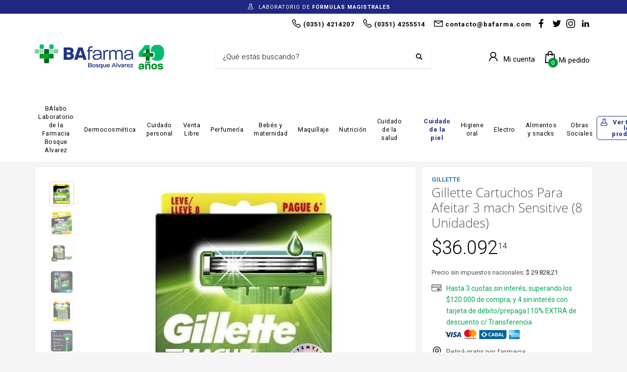

--- FILE ---
content_type: text/html; charset=utf-8
request_url: https://www.bafarma.com/shop/product/gillette-cartuchos-para-afeitar-3-mach-sensitive-8-unidades-WS349978
body_size: 19416
content:



<!DOCTYPE html>

<html lang="es" class="no-js">
<head>
    
    <meta http-equiv="content-type" content="text/html; charset=utf-8" />
    <!--[if IE]><meta http-equiv='X-UA-Compatible' content='IE=edge,chrome=1'><![endif]-->
    <meta name="viewport" content="width=device-width,initial-scale=1.0,maximum-scale=1">

    <title>Gillette Cartuchos Para Afeitar 3 mach Sensitive (8 Unidades), Gillette Afeitado Y Depilaci&#xF3;n - BAfarma - Farmacia Bosque Alvarez</title>
    <meta name="theme-color" content="#2980b9">
    <meta itemprop="name" content="Gillette Cartuchos Para Afeitar 3 mach Sensitive (8 Unidades), Gillette Afeitado Y Depilaci&#xF3;n - BAfarma - Farmacia Bosque Alvarez">
    <meta property="og:title" content="Gillette Cartuchos Para Afeitar 3 mach Sensitive (8 Unidades), Gillette Afeitado Y Depilaci&#xF3;n - BAfarma - Farmacia Bosque Alvarez" />
    


        <meta name="description" content="Aprovech&#xE1; nuestras ofertas en Gillette Cartuchos Para Afeitar 3 mach Sensitive (8 Unidades), Gillette y muchas marcas m&#xE1;s en Afeitado Y Depilaci&#xF3;n con BAfarma - Farmacia Bosque Alvarez. Compr&#xE1; desde tu casa online!">
        <meta itemprop="description" content="Aprovech&#xE1; nuestras ofertas en Gillette Cartuchos Para Afeitar 3 mach Sensitive (8 Unidades), Gillette y muchas marcas m&#xE1;s en Afeitado Y Depilaci&#xF3;n con BAfarma - Farmacia Bosque Alvarez. Compr&#xE1; desde tu casa online!">
        <meta property="og:description" content="Aprovech&#xE1; nuestras ofertas en Gillette Cartuchos Para Afeitar 3 mach Sensitive (8 Unidades), Gillette y muchas marcas m&#xE1;s en Afeitado Y Depilaci&#xF3;n con BAfarma - Farmacia Bosque Alvarez. Compr&#xE1; desde tu casa online!" />

    <link rel="author" href="https://www.bafarma.com" />
    
    <link rel="canonical" href="https://www.bafarma.com/shop/product/gillette-cartuchos-para-afeitar-3-mach-sensitive-8-unidades-WS349978" />
    <link rel="preconnect" href="https://fonts.gstatic.com">
    <link rel="preconnect" href="https://cdn.batitienda.com">
    
    
    <meta property="og:locale" content="es" />
    <meta property="og:type" content="website" />
    <meta property="og:site_name" content="BAfarma - Farmacia Bosque Alvarez" />
    <meta property="og:url" content="https://www.bafarma.com/shop/product/gillette-cartuchos-para-afeitar-3-mach-sensitive-8-unidades-WS349978" />
    

    

    



    <link rel="icon" type="image/png"
          href="https://cdn.batitienda.com/baticloud/images/favicon_44f55799cb874e58baecf37ec13c6e16_637378879207167107_0_t.png" sizes="16x16">
    <!-- reuse same icon for Safari -->
    <link rel="apple-touch-icon" sizes="72x72" href="https://cdn.batitienda.com/baticloud/images/favicon_44f55799cb874e58baecf37ec13c6e16_637378879207167107_0_m.png">
    <link rel="apple-touch-icon" sizes="144x144" href="https://cdn.batitienda.com/baticloud/images/favicon_44f55799cb874e58baecf37ec13c6e16_637378879207167107_0_m.png">

        <meta property="og:image" content="https://cdn.batitienda.com/baticloud/images/product_picture_107c36344b96453295ccac1030c3ff11_637734851108147138_0_m.jpg" />
        <meta itemprop="image" content="https://cdn.batitienda.com/baticloud/images/product_picture_107c36344b96453295ccac1030c3ff11_637734851108147138_0_m.jpg" />
 
    
        <link rel="stylesheet" href="/styles/critical.css?v=2.0.0.4" type="text/css"> 
        <link rel="stylesheet" href="/styles/important.css?v=2.0.0.4" type="text/css"> 
        <link rel="stylesheet" href="/css/custom-belizehole.css?v=2.0.0.4" type="text/css">
        <link rel="stylesheet" href="/css/custom-post.css?v=2.0.0.4" type="text/css">
        <link rel="stylesheet" href="/fonts/deferred.css?v=2.0.0.4" type="text/css"  as="style" media="none" onload="if (media != 'all')media = 'all'"/>
        
        <link  rel="stylesheet" href="/lib/pickup_Finder/locals.css?v=2.0.0.4" type="text/css"  as="style" media="none" onload="if (media != 'all')media = 'all'"/>
    
        <link rel="stylesheet" href="/styles/plugins.css?v=2.0.0.4" type="text/css" as="style" media="none" onload="if (media != 'all')media = 'all'">
    
    
        <link rel="stylesheet" href="/lib/fancybox/fancybox.css" type="text/css" as="style" media="none" onload="if (media != 'all')media = 'all'">
    
    <link rel="stylesheet" href="/fonts/line-awesome-1.3.0/css/line-awesome.min.css" type="text/css" as="style" media="none" onload="if (media != 'all')media = 'all'">
    <link rel="stylesheet" href="https://cdnjs.cloudflare.com/ajax/libs/line-awesome/1.3.0/font-awesome-line-awesome/css/all.min.css" type="text/css"  as="style" media="none" onload="if (media != 'all')media = 'all'">
    <link href="https://fonts.googleapis.com/css2?family=Roboto:ital,wght@0,300;0,400;0,700;1,300;1,400;1,700&display=swap" rel="stylesheet" type="text/css" as="style" media="none" onload="if (media != 'all')media = 'all'">

    

    


        <script src="/scripts/critical.js?v=2.0.0.4"></script>
        
        <script src="/scripts/plugins.js?v=2.0.0.4"></script>
        
        <script src="/scripts/skynet.js?v=2.0.0.4"></script>

    
    
    
        <script defer src="/scripts/plugins/sliders.js"></script>
        
        <script src="/lib/fancybox/fancybox.umd.js"></script>
    
    
        <script src="/scripts/plugins/validation.js"></script>
    
    
        <div id="__eventDispatcher"></div>    
        <script>
            
            var eventDispatcher = null;
            var windowLoaded = false;
            var events = [];
            var dispatchedCustomEvents = [];
            
            function createCustomEvent(eventName, detail) {
                return new CustomEvent(eventName, {
                    bubbles: true,
                    cancelable: true,
                    composed: false,
                    detail: { 
                        id: generateGUID(),
                        payload:  detail
                    }
                });
            }
                
            function addAndDispatchEvent(eventName, eventData) {
                    
                let newEvent = createCustomEvent(eventName, eventData);
            
                // Only dispatch the event if window's load event has already been fired
                if (windowLoaded) {
                    dispatchCustomEvent(newEvent);
                }
                else {
                    events.push(newEvent);    
                }
            }
                
            function dispatchCustomEvent(eventName) {
                if (eventDispatcher == null) {
                    eventDispatcher = document.getElementById('__eventDispatcher');
                }
            
                if (eventDispatcher == null) {
                    console.error(
                        '__eventDispatcher is not present. Events will not be fired.'
                    );
            
                    return;
                }
            
                eventDispatcher.dispatchEvent(eventName);
            }
            
            function getDispatchedCustomEvents()
            {
                return dispatchedCustomEvents;
            }
            
            function listCustomEvents() {
                return [
                    {
                        name: 'Event_Product_ListFetched',
                        once: false
                    },
                    {
                        //name: 'productDetailAccessed',
                        name: 'Event_Product_DetailFetched',
                        once: false,
                    },
                    {
                        //name: 'cartSummaryAccessed',
                        name: 'Event_Cart_SummaryFetched',
                        once: false,
                    },
                    {
                        //name: 'orderPlacedEvent',
                        name: 'Event_Order_OrderPlaced',
                        once: true,
                    },  
                    {
                        //name: 'orderConfirmedEvent',
                        name: 'Event_Order_OrderConfirmed',
                        once: true,
                    },
                    {
                        //name: 'customerNavigationEvent',
                        name: 'Event_Customer_Browsing',
                        once: true,
                    },
                    {
                        //name: 'cartItemAddedEvent',
                        name: 'Event_Cart_ItemAdded',
                        once: false,
                    },
                    {
                        name: 'Event_Checkout_Login',
                        once: true,
                    },
                    {
                        //name: 'checkoutInitiatedEvent',
                        name: 'Event_Checkout_Init',
                        once: true,
                    },
                    {
                        //name: 'shippingMethodSelected',
                        name: 'Event_Shipping_MethodSelected',
                        once: true,
                    },
                    {
                        //name: 'paymentMethodSelected',
                        name: 'Event_Payment_MethodSelected',
                        once: true,
                    }
                ];
            }
            
            function writeEventsToConsole() {
                document
                    .getElementById('__eventDispatcher')
                    .addEventListener('Event_Product_DetailFetched', (event) => {
                        console.log(event);
                    });
            
                document
                    .getElementById('__eventDispatcher')
                    .addEventListener('Event_Cart_SummaryFetched', (event) => {
                        console.log(event);
                    });
            
                document
                    .getElementById('__eventDispatcher')
                    .addEventListener('Event_Order_OrderPlaced', (event) => {
                        console.log(event);
                    });
            
                document
                    .getElementById('__eventDispatcher')
                    .addEventListener('Event_Order_OrderConfirmed', (event) => {
                        console.log(event);
                    });
            
                document
                    .getElementById('__eventDispatcher')
                    .addEventListener('Event_Customer_Browsing', (event) => {
                        console.log(event);
                    });
                
                document
                    .getElementById('__eventDispatcher')
                    .addEventListener('Event_Cart_ItemAdded', (event) => {
                        console.log(event);
                    }); 
                
                document
                    .getElementById('__eventDispatcher')
                    .addEventListener('Event_Checkout_Login', (event) => {
                        console.log(event);
                    });
                
                document
                    .getElementById('__eventDispatcher')
                    .addEventListener('Event_Checkout_Init', (event) => {
                        console.log(event);
                    });
                
                document
                        .getElementById('__eventDispatcher')
                        .addEventListener('Event_Shipping_MethodSelected', (event) => {
                            console.log(event);
                        });
                
                document
                        .getElementById('__eventDispatcher')
                        .addEventListener('Event_Payment_MethodSelected', (event) => {
                            console.log(event);
                        });
                document
                        .getElementById('__eventDispatcher')
                        .addEventListener('Event_Product_ListFetched', (event) => {
                            console.log(event);
                        });
            }
            
            //------------
            //Login cliente
            //Registro cliente
            //Logout
            //Newsletter
            //AddToCart
            //------------
            
            
            
            //Add customer event.
            addAndDispatchEvent('Event_Customer_Browsing', {"a":null});
             
            
             window.addEventListener('load', function () {
                windowLoaded = true;
                while(events.length > 0) {
                    let eventToDispatch = events.shift();
                    dispatchCustomEvent(eventToDispatch);
                    dispatchedCustomEvents.push(eventToDispatch);
                }
                
            });
             
             function generateGUID() {
                 return 'xxxxxxxx-xxxx-4xxx-yxxx-xxxxxxxxxxxx'.replace(/[xy]/g, function(c) {
                     var r = Math.random() * 16 | 0,
                         v = c == 'x' ? r : (r & 0x3 | 0x8);
                     return v.toString(16);
                 });
             }
             
        </script>
    
    
    <script src="/scripts/init.js?v=2.0.0.4"></script>

<meta name="facebook-domain-verification" content="4p62umd1k68y47qca6kirvt04x5nlt" />
<link href="https://fonts.googleapis.com/css2?family=Roboto:ital,wght@0,300;0,400;0,700;1,300;1,400;1,700&display=swap" rel="stylesheet">

<!-- Hotjar Tracking Code for https://bafarma.com/ -->
<script>
    (function(h,o,t,j,a,r){
        h.hj=h.hj||function(){(h.hj.q=h.hj.q||[]).push(arguments)};
        h._hjSettings={hjid:2766419,hjsv:6};
        a=o.getElementsByTagName('head')[0];
        r=o.createElement('script');r.async=1;
        r.src=t+h._hjSettings.hjid+j+h._hjSettings.hjsv;
        a.appendChild(r);
    })(window,document,'https://static.hotjar.com/c/hotjar-','.js?sv=');
</script><style>html,body,h1,h2,h3,h4,h5,h6,span,div,a,b,
strong,input,button,select,textarea,small,pre,
.main-nav ul li a,.main-nav>ul>li>a,.tbk__title{
    font-family: 'Roboto', sans-serif;
}

.shopbanner-container .slick-slide img{
	max-width:1170px;
  	width:100%;
}

.site-header.style3 .topnav > li > a .header-account-button_text {
    position: relative;
    top: 1px;
}

.site-header.style3 .topnav.social-icons {
    top: 0px;
}

.site-header .header-account-button_icon:before {
    font-size: 28px;
}


.discount-circle.range-1 {background: #66cc33;}
.discount-circle.range-2 {background: #33cc66;}
.discount-circle.range-3 {background: #00ccff;}
.discount-circle.range-4 {background: #0066cc;}
.discount-circle.range-5 {background: #0000cc;}

#my-signin2{
	border-color:#ea4335;
}

/*********** PRE-HEADER styles - start **********************************/
.pre-header{background: #202781;color:#fff;padding:0;line-height:normal;}
.pre-header span{font-size:11px;padding:5px;background:none;}
@media(max-width:1199px){.pre-header .slick-track{display:flex;justify-content:center;align-items:center;}}
/*********** PRE-HEADER styles - end ************************************/

.tbk__title {
    font-size: 35px;
    color: #0179BE;
    line-height: 35pt;
    font-style: normal;
    font-weight: 700;
    text-align: left;
}
@media (max-width:768px)
{
  .tbk__title {font-size: 25px}
}

.tbk__title.custom-html{
    color: #000;
    line-height: 45pt;
    font-style: normal;
    font-weight: 600; 
    display:inline-block;
    text-align: left;
}
.show-more{
	font-size: 17px;
    color: #1e41b1;
    display:inline-block;
  	margin-left:20px;
}
@media (max-width:767px){
   .tbk__title.custom-html{
   		font-size: 30px;
   		line-height: 35pt;
     	margin-bottom: 0;
   }
    .show-more{
		display:block;
        margin: -5px 0 10px 0;
	}
}


/*******************************/
/*Start GRID-5 Style           */
/*******************************/
.sectionContainer.grid-5 .flex-center .col-md-offset-1{
	margin-left:20px;
}
.sectionContainer.grid-5 .flex-center .col-md-offset-1:last-child{
	margin-right:20px;
}
/*.sectionContainer.grid-8 .flex-center .col-sm-12{
 	margin:0 0 10px 0;
  	padding:0;
}*/
.sectionContainer.grid-2 .flex-center .col-md-6{
	width: 340px;
}
@media (max-width:768px)
{
  	.sectionContainer.grid-2 .flex-center .col-md-6{
		width: 100%;
	}
   .sectionContainer.grid-5 .flex-center{
            display: flex;
            flex-wrap: wrap;
    }
  	.sectionContainer.grid-5 .flex-center .col-md-offset-1 {
    		margin:0 0 0 10px !important;
            width: calc(50% - 15px);
  	}
  .sectionContainer.grid-5 .flex-center .col-md-offset-1:last-child {
    		margin:0 10px 0 10px !important;
            width: calc(100% - 15px);
  	}
  	.sectionContainer.grid-5 .flex-center .img-container-link img{
   		margin-bottom:5px !important;
    }
  	.sectionContainer.grid-5 .flex-center{
            display: flex;
            flex-wrap: wrap;
    }
  	.sectionContainer.grid-6 .flex-center > div {
      	margin:0 10px 0 10px !important;
      	width: calc(100% - 15px);
  	}
  	.sectionContainer.grid-8 .flex-center{
      	display: flex;
      	flex-wrap: wrap;
    }
  	.sectionContainer.grid-8 .flex-center > div {
    	margin:0 0 0 15px !important;
    	width: calc(50% - 23px);
  	}
  	.sectionContainer.grid-8 .flex-center .col-sm-12{
  		margin:0;
    	padding:0;
  	}
}

/*******************************/
/*End GRID-5 Style             */
/*******************************/
@media (min-width:1200px){
	.sectionContainer.slider-no-blur .slick-slide img,
    .sectionContainer.slider-no-blur .img-container-link img{
      	object-fit: none;
  	}
}



/*.sectionContainer.grid-5 .flex-center .col-md-offset-1{
	margin-left:20px;
}
.sectionContainer.grid-5 .flex-center .col-md-offset-1:last-child{
	margin-right:20px;
}
@media (max-width:768px)
{
  .sectionContainer.grid-5 .flex-center .col-md-offset-1 {
    	margin:0 !important;
  }
}*/


.sectionContainer.boxed-1 .hg_section{
  	background: #fafafa;
    width: 1220px;
    margin: 20px auto;
    border-radius: 20px;
}
.sectionContainer.boxed-1 {
	padding:20px 0px;
}
.sectionContainer.boxed-1.bg-1 {
	background:#ffffff;
}
.sectionContainer.boxed-1.bg-transparent {
	background:transparent;
}
.sectionContainer.featured-products-style-2 .featured-products_title{
	position:absolute;
  	display:flex;
  	flex-direction:column;
  	justify-content:center;
	height:350px;
  	z-index:1;
}
.sectionContainer.featured-products-style-2 .featured-products_title h3{
	font-size:45px;
  	font-weight:600;
  	line-height:1.1;
  	width: 340px;
    margin-bottom:20px;
  	display:block;
  	color:#000;
}
.sectionContainer.featured-products-style-2 .featured-products_title a{
	font-size:16px;
  	font-weight:400;
  	color:#202781;
  	display:block;
}
.sectionContainer.featured-products-style-2 .shop-latest{
    width: 800px;
    margin: 0 0 0 auto;
}
@media (max-width:1199px){
  .sectionContainer.boxed-1 .hg_section{
  	width:auto;
    border-radius:0;
  }
  .sectionContainer.featured-products-style-2 .featured-products_title{
      	position:static;
      	height:auto;
   		margin-bottom:20px;
  }
  .sectionContainer.featured-products-style-2 .shop-latest{
  		width:100%;
  }
}
@media (min-width:1200px){
	.sectionContainer.featured-products-style-2 .shop-latest .shop-latest-carousel .slick-slide{
    	margin:0 10px;
  	}
  	.sectionContainer.featured-products-style-2 .shop-latest-carousel .slick-list{
  		
  	}
}
.slick-slider .slick-track, .slick-slider .slick-list{
	display: flex;
    align-items: top;
}

.main-nav>ul>li>a {
    line-height: 1.4;
    font-size: 13px;
    font-weight: 400;
    padding: 6px 8px;
}
@media screen and (min-width: 992px){
.main-nav .hg_mega_container li a.zn_mega_title, 
.main-nav div.hg_mega_container ul li:last-child>a.zn_mega_title {
    font-size: 13px;
    padding-left: 0;
    padding-right: 0;
    border-bottom-width: 1px;
    border-bottom-style: solid;
    padding: 7px 0;
    margin-bottom: 5px;
    font-weight: 400;
    text-transform: uppercase;
    border-bottom-color: rgba(0,0,0,.1);
  }
}
@media (min-width:1200px){
	.sectionContainer.slider-no-blur .slick-slide img,
    .sectionContainer.slider-no-blur .img-container-link img{
      	object-fit: none;
  	}
}

.site-header.style2 .header-search .inputbox{
	font-weight:300;
}
.sectionContainer.shadow-1 .img-container-link img
{
  box-shadow: -2px 3px 9px -4px rgba(0, 0, 0,0.08), -2px 7px 9px 0px rgba(0, 0, 0, 0.1) !important;
}

/*******************************/
/*Footer width fix             */
/*******************************/
.footer-item-text{
  width:auto;
}
.footer-flex.justify-left{
      justify-content: space-between;
}

/* NEWSLETTER FOOTER */
.form-newsletter-section_container.horizontal{
	padding:40px 0;
    border-top: 2px solid #f2f2f2;
    background: #ffffff;
}
.form-newsletter-section_container.horizontal h2.tbk__title{
	font-size:30px;
  	font-weight:500;
  	max-width:400px;
  	line-height:30px;
  	text-align:left !important;
}
.form-newsletter-section_container .form-newsletter-section__form .form-newsletter-section__btn-submit,
.form-newsletter-section_container .form-newsletter-section__form .form-newsletter-section__btn-submit:active,
.form-newsletter-section_container .form-newsletter-section__form .form-newsletter-section__btn-submit:hover,
.form-newsletter-section_container .form-newsletter-section__form .form-newsletter-section__btn-submit:visited{
	background:#202781;
  	border-color:#202781;
    margin-left: 10px;
    border-radius: 8px;
}
.form-newsletter-section__input-name, 
.form-newsletter-section__input-email {
    margin-left: 10px;
    border-radius: 8px;
}
@media (max-width: 768px){
    .form-newsletter-section_container .form-newsletter-section__form .form-newsletter-section__btn-submit,
    .form-newsletter-section_container .form-newsletter-section__form .form-newsletter-section__btn-submit:active,
    .form-newsletter-section_container .form-newsletter-section__form .form-newsletter-section__btn-submit:hover,
    .form-newsletter-section_container .form-newsletter-section__form .form-newsletter-section__btn-submit:visited{
        margin-left: 0;
    }
    .form-newsletter-section__input-name, 
    .form-newsletter-section__input-email {
        margin-left: 0;
    }
}
/* END NEWSLETTER FOOTER */


/* Alto de logo*/
.site-header.style2 .site-logo img {
        max-height:150px;
}


/*Custom label on productos cards from discount promotion*/
.promotion_label.label-imperdibles{
    overflow: visible;
    position: absolute;
    height: 100px;
    z-index: 9;
}
.label-imperdibles *{
	display:none;
}
.label-imperdibles:after{
/*content: url(/clicktochat/villegas-el-precio-mas-bajo_t.png);*/
    width: auto;
    height: auto;
    position: absolute;
    top: -10px;
    left: -10px;
    filter: drop-shadow(2px 2px 1px rgba(0,0,0,0.15));
}
#AltColumn .label-imperdibles:after {
    top: -28px;
    left: 250px;
}
@media (max-width:768px) {
  #AltColumn .promotion_label.label-imperdibles{
  		position:relative;
    	height:auto;
  }
  #AltColumn .label-imperdibles:after{
        top: 0;
    	right: 0;
    	left: 0;
    	position: relative;
	}
}


.payment-method .title span,
.shipping-method .title span{
    display:none;
}
.mercadopago-cards-small .title:after {
    content: "Hasta 3 cuotas sin interés, superando los $120.000 de compra, y 4 sin interés con tarjeta de débito/prepaga | 10% EXTRA de descuento c/ Transferencia";
  	color:#00a650;
}
.shipping-pickup .title:after {
    content: "Retirá gratis por farmacia";
}
.shipping-delivery .title:after {
    content: "Envíos gratis a todo el país desde $80.000";
}
.kl-page.kl-faq .tbk__title{
	color:#202781;
  	margin-top:20px;
}

/* all payments - custom orders*/
#checkoutStep2 .delivery-options .delivery-options_list{
	display:flex;
  	flex-direction:column-reverse;
}
/* all payments - custom subtitle*/
.delivery-options .delivery-options_row .payment-card_subtitle:before,
.payment-card_subtitle:before{
  	font-size: 13px;
  	line-height: 17px;
}
/* mercadopago - custom*/
#paymentType_735b550b-baaf-48ad-9704-ad430084c9a3 {
  	order: 1;
}
#paymentType_735b550b-baaf-48ad-9704-ad430084c9a3 .payment-card_title{
	position:relative;
  	padding-left:60px;
}
#paymentType_735b550b-baaf-48ad-9704-ad430084c9a3 .payment-card_title h4 {
    visibility: hidden;
}
#paymentType_735b550b-baaf-48ad-9704-ad430084c9a3 .payment-card_title h4:before {
    visibility: visible;
    width: 120%;
    content: "Tarjeta de Crédito, Débito y Mercado Pago";
}
#paymentType_735b550b-baaf-48ad-9704-ad430084c9a3 .payment-card_title h4 > img.logo {
    display: none;
}
#paymentType_735b550b-baaf-48ad-9704-ad430084c9a3 .payment-card_title .cart_icon{
  	display:none;
}
#paymentType_735b550b-baaf-48ad-9704-ad430084c9a3 .payment-card_title::before{
  content: "";
  position: absolute;
  left: 0;
  top: 50%;
  transform: translateY(-50%);
  width: 50px;
  height: 50px;
  border-radius: 50%;
  background: #f9f9f9;
  z-index: 0;
}
#paymentType_735b550b-baaf-48ad-9704-ad430084c9a3 .payment-card_title::after{
  content: "";
  position: absolute;
  left: 11px;
  top: 50%;
  transform: translateY(-50%);
  width: 30px;
  height: 30px;
  background: url(/images/business-icons/svg/022-credit-card.svg) center/contain no-repeat;
  filter: brightness(0) saturate(100%) invert(34%) sepia(93%) saturate(7462%) hue-rotate(206deg) brightness(102%) contrast(102%); 
  z-index: 1;
}

/* MERCADO PAGO - CUSTOM*/
#paymentType_735b550b-baaf-48ad-9704-ad430084c9a3 .payment-card_subtitle:before { 
  content: "";
}
#paymentType_735b550b-baaf-48ad-9704-ad430084c9a3.checked .payment-card_subtitle > .credits-cards {
    display:block !important;
}


/* MOBBEX - CUSTOM */
#paymentType_eb1981b3-9aad-498c-b9a9-adc1013c5aa3 .payment-card_subtitle:before { 
  content: "Plan Z Naranja X y hasta 3 cuotas sin interés";
  color: green;
}

/* GOCUOTAS - CUSTOM */
#paymentType_c425e180-0313-4e40-b195-affd01350e7b .payment-card_subtitle:before { 
  content: "Hasta 3 cuotas sin interés con tarjeta de débito o prepaga";
  color: green;
}

/* WIBOND - CUSTOM */
#paymentType_1e6dd0e4-7182-482d-ba30-affd01351072 .payment-card_subtitle:before { 
  content: "Hasta 4 cuotas sin interés con tarjeta de débito o prepaga";
  color: green;
}

/* list menu nav button */

.main-nav>ul>li:nth-child(10)>a,
.main-nav>ul>li:last-child>a{
	padding-left:32px;
}

.main-nav>ul>li:nth-child(10)>a:before,
.main-nav>ul>li:last-child>a:before{
    position: absolute;
    margin: 0;
    font-family: 'Font Awesome 5 Free';
    font-weight: 600;
    -moz-osx-font-smoothing: grayscale;
    -webkit-font-smoothing: antialiased;
    display: block;
    font-style: normal;
    font-variant: normal;
    text-rendering: auto;
    line-height: 1;
    font-size: 19px;
    background: none !important;
    opacity: 1;
    height: auto;
    width: auto;
    z-index: 5;
    transform: none;
    top: 6px;
  	left:5px;
  	bottom:auto;
  	margin:0 !important;
}

/*2x1 nav button*/
.main-nav>ul>li:last-child{
    margin: 0 0 0 auto;
}
.main-nav>ul>li:last-child>a:before{
    content: "\f0c3";
    top:2px;
}
.main-nav>ul>li:last-child>a,
.main-nav>ul>li:last-child>a:hover{
    background: transparent !important;
    color:  #212983 !important;
    font-weight: 600;
    border: 1px solid #212983;
    border-radius: 6px;
    padding: 6px 8px 5px 30px !important;
    line-height: 1;
}
.main-nav .hg_mega_container li a.zn_mega_title, 
.main-nav div.hg_mega_container ul li:last-child>a.zn_mega_title,
.main-nav>ul>li>a{
	text-transform: inherit;
  font-size: 12.5px !important;
}

/* resaltado */

.main-nav>ul>li:nth-child(10)>a,
.main-nav>ul>li:nth-child(10)>a:hover,
.main-nav>ul>li:nth-child(10)>a:active{
    background: transparent;
    color: #212983 !important;
    font-weight: 600;
 
}</style>
    <style>
        
        .site-header {
            position: relative
        }
        
        #zn-res-menu.zn-menu-visible  ul.hg_mega_container
        {
            overflow-y: scroll !important;
        }
        
        img.lazyload:not([src]) {
            visibility: hidden; 
            /*background-image: url('[data-uri]');*/
        }
        
                    
    </style>
    
   <style>
    #maintenance_overlay { text-align: center; padding: 5%; font: 20px Helvetica, sans-serif; color: #333; position: absolute;
                                                                                                            background-color: #fafafa;
                                                                                                            width: 100%;
                                                                                                            height: 100vh;
                                                                                                            top: 0;
                                                                                                            left: 0;
                                                                                                            z-index: 9998;
                                                                                                            display: block;
                                                                                                            overflow-y: hidden;
                                                                                                            overflow-x: hidden;}
      #maintenance_overlay h1 { font-size: 50px; text-align: center; margin-bottom: 60px; }
      #maintenance_overlay article { display: block; text-align: center; width:80%; max-width: 650px; margin: 0 auto; }
      #maintenance_overlay a { color: #dc8100; text-decoration: none; }
      #maintenance_overlay a:hover { color: #333; text-decoration: none; }
      #maintenance_logo_container { margin-bottom: 40px;}
      #maintenance_image_container { margin-top: 20px;}
   </style>
   
   <script>
           
       function goToMaintenance(options)
       {
           if(!options) { options = {}; }
           
           if (options.validTo != null)
           {
               let validToDate = new Date(options.validTo); 
               let currentDate = new Date('2026-01-19 21:24'); 
               
               if (validToDate < currentDate) return;
               
               let ms = (validToDate.getTime() - currentDate.getTime()) + 4000;
               
               if (ms < 2147483) {
                   setTimeout(function (){ location.reload(true); }, ms);
               }
           }
           
           let overlay = jQuery('<div id="maintenance_overlay" style="display: none"><div id="maintenance_logo_container"></div><article><h1></h1><div id="maintenance_description"><p></p><p>&mdash;</p></div></article><div id="maintenance_image_container"></div></div>')        
           
           jQuery('h1', overlay).html(options.title || 'Ya volvemos!');
           jQuery('#maintenance_description p:first', overlay).html(options.description || 'Lamentamos el inconveniente pero estamos realizando tareas de mantenimiento en este momento. Volveremos muy pronto!');
           jQuery('#maintenance_description p:last', overlay).html(options.owner || '&mdash; Tiendastic.com');
           
           if (options.logoSrc != null)
           {
               let logo = jQuery('<img id="maintenance_logo"/>');    
               logo.attr('src', options.logoSrc);
               logo.appendTo(jQuery('#maintenance_logo_container', overlay));
           }
   
           if (options.imageSrc != null)
           {
               let image = jQuery('<img id="maintenance_image"/>');    
               image.attr('src', options.imageSrc);
               image.appendTo(jQuery('#maintenance_image_container', overlay));
           }
           
           if (options.backgroundColor != null)
           {
               overlay.css('background-color', options.backgroundColor);    
           }
           
           if (options.fontColor != null)
           {
               overlay.css('color', options.fontColor);    
           }
           
           jQuery('body').empty();
           overlay.appendTo('body');
           
           overlay.show();
       }
       
   </script>
</head>

<body class="
              kl-store kl-page kl-store-page single-product product-details-page style-2
              hasPageHeader
              hasSpecialLinkHeader
              hasLogoImage
              _HEADER_STYLE_2">



    <div class="pre-header">
  <span>
    <i class="fa fa-credit-card"></i> 
    HASTA 3 CUOTAS SIN INTERÉS Y 4 SIN INTERÉS CON TARJETA DE DÉBITO/PREPAGA
  </span>
  <span>
     <i class="fas fa-shipping-fast"></i> 
    <b>ENVÍO GRATIS</b> EN TIENDA ONLINE DESDE $80.000 A TODO EL PAÍS 
  </span>
  <span>
    <i class="fa fa-flask"></i>
    LABORATORIO DE <b>FÓRMULAS MAGISTRALES</b>
  </span>
</div>



    
     <!--de aca -->
<div id="loader-wrapper" class="loaded">
    <div id="loader"></div>
    <div class="loader-section section-left"></div>
    <div class="loader-section section-right"></div>
</div>
<!--aca -->
<!--aca -->


    <!-- Page Wrapper -->
    <div id="page_wrapper">


        

        <div manual
             ajaxGet="/design/get/header"
             preAjaxCode="scrollBodyTo('#headerContainer');"
                                       id="headerContainer">

            

    <style>


    .site-header.style2 .main-nav>ul>li>a
    {
        color: #000000;
    }

    .site-header.style2 .kl-main-header {
        background-color: rgba(255,255,255,1.00) !important;
        border-bottom-color: rgba(255,255,255,1.00) !important;
    }
    
    .mega-menu-wrapper .mega-menu-container {
        background-color: rgba(255,255,255,1.00) !important;
        border-bottom-color: rgba(255,255,255,1.00) !important;
    }

    .site-header.style2 .topnav>li>a.kl-cart-button span,
    .site-header.style2 .topnav>li>a.kl-cart-button i
    {
        color: #000000 !important;
    }


    .site-header.style2 .topnav>li>a.kl-cart-button i:after {
        background-color: #00953A;
        color: #ffffff !important;
    }


    .cart-container .buttons .button.wc-forward:hover {
        background-color: #00953A !important;
        color: #ffffff !important;
    }
    .zn-res-trigger::after {
        background: #000000 !important;
        box-shadow: 0 8px 0  #000000, 0 16px 0  #000000 !important;
    }

    .site-header.style2 .kl-top-header2 {
        background-color: rgba(255,255,255,1.00) !important;
        color: #000000 !important;
    }

    .site-header.style2 .topnav>li>a,
    .site-header.style2 .kl-header-toptext,
    .site-header .kl-header-toptext a {
        color: #000000 !important;
    }

    .site-header.style2 .header-search .inputbox,
    .site-header.style2 .header-search .inputbox:focus,
    .site-header.style2 .header-search .searchsubmit {
        color: #000000 !important;
    }

    .main-nav > ul > li:hover > a {
        color: #212983 !important;
    }

    .main-nav > ul > li > a:before{
        background-color: #91cea4 !important;
    }

    .main-nav .hg_mega_container li a.zn_mega_title,
    .main-nav ul li:hover>.hg_mega_container {
        color: #212983 !important;
        background-color: #91cea4 !important;
        font-weight: normal;
    }

    .site-header.style2 .topnav > li > a .header-cart-button_icon {
        font-size: 17px;
    }
    .site-header.style2 .topnav > li > a .header-cart-button_text {
        font-size: 15px;
        font-weight: 400;
        margin-left: 0px;
    }
    .site-header.style2 .topnav > li > a .header-account-button_icon {
        font-size: 19px;
    }
    .site-header.style2 .topnav > li > a .header-account-button_text {
        font-size: 15px;
        font-weight: 400;
        margin: 0 5px 0 4px;
    }
    .site-header.style2 .topnav li.drop .inner {
        color: #242424
    }

    .topnav>li {
        margin-left: 10px;
    }
    .site-header.style2 .bati-preheader  {
       background: #ffffff
    }



    @media (max-width: 767px) {

        .site-header.style2 .kl-main-header {
            background-color: #ffffff !important;
            border-bottom-color: #ffffff !important;
        }

    /*.mega-menu-wrapper .mega-menu-container {
        background-color: rgba(255,255,255,1.00) !important;
        border-bottom-color: rgba(255,255,255,1.00) !important;
    }*/
    
        .site-header.style2 .kl-top-header2 {
            background-color: #ffffff !important;
            color: #000000 !important;
        }
        .site-header.style2 .header-search .inputbox,
        .site-header.style2 .header-search .inputbox:focus {
            color: initial !important;
        }

        .site-header.style2 .topnav > li > a .header-cart-button_icon {

        }
        .site-header.style2 .topnav > li > a .header-cart-button_text {
            display: none;
        }
        .site-header.style2 .topnav > li > a .header-account-button_icon {
            margin-top: 4px;
        }
        .site-header.style2 .topnav > li > a .header-account-button_text {
            display: none;
        }
    }


    </style>
    <style>
        /*Base style header 2*/
        .site-header.style2 .topnav.social-icons {
            float: right;
            top: 5px;
        }

        .site-header.style2 .zn-res-trigger {
            margin-left: 10px;
        }

        .site-header.style2 .zn-res-trigger {
            margin-bottom: 8px;
        }

        .hasLogoImage .site-header.style2 .site-logo a {
            border-color: transparent;
            border-width: 0;
            padding: 10px 0;
        }

        .site-header.style2 .site-logo img {
            height: auto;
            width: auto;
        }

        .site-header.style2 .topnav > li > a > span:last-child {
            margin-right: 6px;
        }

        .site-header.style2 .kl-header-toptext {
            position: relative;
            top: 10px;
            float: right;
            margin-left: 10px;
            margin-right: 5px;
        }
        .site-header.style2 .kl-header-toptext > a {
            margin-left:10px;
        }
        .site-header.style2 .kl-header-toptext > a:first-child {
            margin-left:0;
        }
        .site-header.style2 .kl-header-toptext > a > span > i{
            font-size: 22px;
            position: relative;
            top: 2px;
            right: -2px;
        }  

        .site-header.style2 .header-search .search-container {
            width: 100%;
        }

        .site-header.style2 .header-search .inputbox {
            font-size: 15px;
            text-decoration: none;
            font-style: normal;
        }

        .site-header.style2 .header-searchform {
            padding: 5px 15px;
            box-shadow: 0 1px 2px 0 rgba(0,0,0,.16);
            border-radius: 4px;
        }

        .site-header.style2 .header-search .inputbox:focus ~ .kl-field-bg {
            width: 100%;
            left: 0;
            height: 100%;
            top: 0;
        }

        .site-header.style2 .header-search {
            max-width: 440px;
            width: 100%;
        }

        .site-header.style2 .main-nav > ul {
            margin: 5px 0 0 0;
        }

        .site-header.style2 .header-search .inputbox,
        .site-header.style2 .header-search .inputbox:focus {
            color: #555;
        }

        .site-header.style2 {
            display: flex;
            flex-direction: column;
            justify-content: space-between;
        }

            .site-header.style2 .bati-preheader {
                height: 0;
                overflow: visible;
            }

            .site-header.style2 .bati-header .bati-container {
                display: flex;
                flex-direction: row;
                justify-content: space-between;
                align-items: center;
                padding-top: 1px;
            }

                .site-header.style2 .bati-header .bati-container > .logo-container {
                    order: 1;
                }

                .site-header.style2 .bati-header .bati-container > .header-search {
                    order: 2;
                }

                .site-header.style2 .bati-header .bati-container > .header-rightside-container {
                    order: 3;
                }

        @media only screen and (max-width : 480px) {
            .site-header.style2 .header-search {
                top: 93px;
            }

            .site-header.style2 .kl-header-toptext,
            .site-header .social-icons.topnav~.kl-header-toptext{
                float: right;
                width: auto;
                top: 7px;
                margin: 0 7px 0 0;
                /*margin-left: 10px;*/
            }

            .site-header.style2 .header-search .search-container {
                width: 100vw;
                margin: 0;
                left: 0;
                right: 0;
                position: fixed;
            }
        }

        @media only screen and (max-width: 767px) {

            /*.site-header.style2 .bati-preheader.fill-mobile {*/
            /*    padding-bottom: 10px;*/
            /*}*/
            .site-header.style2 .bati-preheader {
                height: auto;
            }

            .site-header.style2 .bati-header .bati-container > .logo-container {
                order: 2;
                overflow: visible;
            }

            .site-header.style2 .bati-header {
                margin-top: -1px;
            }

                .site-header.style2 .bati-header .bati-container > .logo-container > h1.site-logo {
                    padding: 0;
                    margin: 0;
                    max-width: 100%;
                    width: 100%;
                    height: auto;
                }

                .site-header.style2 .bati-header .bati-container > .header-search {
                    order: 1;
                    width: auto;
                    position: static;
                    margin: 0 10px 0 7px;
                }

                .site-header.style2 .bati-header .bati-container > .header-rightside-container {
                    order: 3;
                    padding: 0;
                    overflow: visible;
                    position: static;
                    margin: 0;
                    width: 110px;
                }

                    .site-header.style2 .bati-header .bati-container > .header-rightside-container .topnav {
                        display: flex !important;
                        align-content: flex-end !important;
                        flex-wrap: nowrap !important;
                        float: right;
                    }

                        .site-header.style2 .bati-header .bati-container > .header-rightside-container .topnav > li {
                            float: right;
                        }

                            .site-header.style2 .bati-header .bati-container > .header-rightside-container .topnav > li:first-child {
                                margin-left: 0;
                            }

            .site-header.style2 .topnav.social-icons {
                margin-right: 0;
            }
        }

        @media only screen and (min-width: 768px) {
            .site-header.style2 .header-shopping-mobile_ul {
                display: none;
            }
            .site-header .social-icons.topnav~.kl-header-toptext {
                top: 2px;
            }
        }

        @media only screen and (min-width: 768px) and (max-width: 991px) {
            .site-header.style2 .header-search {
                width: 300px;
            }
        }

        #zn-res-menu,
        #zn-res-menu li ul {
            -webkit-transition-duration: .2s;
            -moz-transition-duration: .2s;
            -ms-transition-duration: .2s;
            transition-duration: .2s;
        }
    </style>
<!-- Header style 2 -->
<input type="hidden" name="IsLanding" id="isLanding" value="false" />
<input type="hidden" name="PageDraft_Id" id="PageDraft_Id" />

<header id="header" class="site-header style2 header_No_slider" data-header-style="2" data-header-forch="130" useChaser="false" logoOnChaser="true">
   

    <div class="bati-preheader not-checkout">
        <div class="bati-container">
                <ul class="social-icons sc--clean topnav navRight">
                    


        <li><a href="https://www.facebook.com/bafarmaoficial" target="_blank" class="icon-facebook"></a></li>
        <li><a href="https://twitter.com/bafarmaoficial" target="_blank" class="icon-twitter"></a></li>
        <li><a href="https://www.instagram.com/bafarmaoficial/" target="_blank" class="icon-instagram"></a></li>
        <li><a href="https://www.linkedin.com/company/bafarmaoficial" target="_blank" class="icon-linkedin"></a></li>

                </ul>
            <span class="kl-header-toptext">
                    <a class="fw-bold phone1" href="tel:03514214207">
                        <span class=""><i class="fa fa-phone"></i></span>
                        <span class="hidden-xs">(0351) 4214207</span>
                    </a>
                    <a class="fw-bold phone2" href="tel:03514255514">
                        <span class=""><i class="fa fa-phone"></i></span>
                        <span class="hidden-xs">(0351) 4255514</span>
                    </a>
                    <a class="fw-bold email1" href="mailto:contacto@bafarma.com">
                        <span class=""><i class="fa fa-envelope"></i></span>
                        <span class="hidden-xs">contacto@bafarma.com</span>
                    </a>
            </span>
           
        </div>
    </div>

    <div class="kl-top-header2 bati-header">
        <div class="bati-container">

            <div class="logo-container logosize--yes">
                <div class="site-logo logo " id="logo">
                    


<a href="/" title="">

        <img src="https://cdn.batitienda.com/baticloud/images/header_asset_d9d1e7cb68bf44879a455b92695b4a85_638869963419856847_0_m" class="logo-img" alt="BAfarma - Farmacia Bosque Alvarez logo" title="BAfarma - Farmacia Bosque Alvarez" />
</a>
                </div>
            </div>


            <div id="search" class="header-search not-checkout">
                    <a href="#" class="searchBtn">
                        <span class="glyphicon glyphicon-search icon-white"></span>
                    </a>
                    <div class="search-container">
                        <form id="searchform-header" class="header-searchform" action="/shop" method="get">
    <input name="s" maxlength="50" class="inputbox" type="text" size="50" value="¿Qué estás buscando?" onblur="if (this.value == '') this.value = '¿Qué estás buscando?';" onfocus="if (this.value == '¿Qué estás buscando?') this.value = '';">
    <button type="submit" id="searchsubmit" class="searchsubmit glyphicon glyphicon-search icon-white"></button>
    <span class="kl-field-bg"></span>
</form>
                    </div>
                    <div class="backdrop-search-mobile"></div>
            </div>



            <div class="header-rightside-container not-checkout">

                    <ul class="topnav navRight topnav">
                        <li>
                            <a href="/mi-cuenta/compras" title="Mi Cuenta" class="kl-cart-button" rel="nofollow">
                                <i class="far fa-user header-account-button_icon"></i>
                                <span class="hidden-xs hidden-sm hidden-md header-account-button_text">
                                    Mi cuenta
                                </span>
                            </a>
                        </li>
                        
    <div id="postForm_addItem" style="display: none" ajaxPost="/shop/cart/item/add" callbackFunctionName="Callback_Cart_Post">
        <input type="hidden" name="ProductId"/>
        <input type="hidden" name="VariantId"/>
        <input type="hidden" name="Quantity"/>
    </div>
    <div id="postForm_removeItem" style="display: none" ajaxPost="/shop/cart/item/remove" callbackFunctionName="Callback_Cart_Post">
        <input type="hidden" name="CartItemId"/>
    </div>
    <li class="drop" delay="150" id="CartPreview" ajaxGet="/layout/cart/preview" callbackFunctionName="Callback_Cart_Get">
    </li> 

                    </ul>

            </div>
            
            <div class="header-rightside-container checkout-only">
                <ul class="topnav navRight topnav">
                    <li>
                        <a href="/Home/PreguntasFrecuentes" title="Ayuda" class="kl-cart-button">
                            <span>
                                Ayuda
                            </span>
                        </a>
                    </li>
                </ul>
            </div>
        </div>

    </div>

        <div class="kl-main-header clearfix bati-subheader not-checkout">

            <div class="container siteheader-container">

                <div id="zn-res-menuwrapper">
                    <a href="#" class="zn-res-trigger zn-header-icon"></a>
                </div>

                <div id="main-menu" class="main-nav zn_mega_wrapper ">
                    <ul id="menu-main-menu" class="main-menu zn_mega_menu">
                        
                            





        <li class="">

                    <a href="/p/balabo">BAlabo Laboratorio de la Farmacia Bosque Alvarez</a>

        </li>
        <li class="">

                    <a href="/p/dermo">Dermocosm&#xE9;tica</a>

        </li>
        <li class="">

                    <a href="/p/cuidado">Cuidado personal</a>

        </li>
        <li class="">

                    <a href="/p/venta-libre-770">Venta Libre</a>

        </li>
        <li class="">

                        <a href="/shop/perfumes-PC7455" class="zn_mega_title">
                            Perfumer&#xED;a
                        </a>

        </li>
        <li class="">

                        <a href="/shop/bebe-maternidad-PC50968" class="zn_mega_title">
                            Beb&#xE9;s y maternidad
                        </a>

        </li>
        <li class="">

                        <a href="/shop/maquillaje-PC50678" class="zn_mega_title">
                            Maquillaje
                        </a>

        </li>
        <li class="">

                        <a href="/shop/nutricion-PC16784" class="zn_mega_title">
                            Nutrici&#xF3;n
                        </a>

        </li>
        <li class="">

                    <a href="/p/cuidado-de-la-salud-349">Cuidado de la salud</a>

        </li>
        <li class="">

                        <a href="/shop/cuidado-de-la-piel-PC59732" class="zn_mega_title">
                            Cuidado de la piel
                        </a>

        </li>
        <li class="">

                        <a href="/shop/higiene-oral-PC16794" class="zn_mega_title">
                            Higiene oral
                        </a>

        </li>
        <li class="">

                        <a href="/shop/electro-PC16842" class="zn_mega_title">
                            Electro
                        </a>

        </li>
        <li class="">

                        <a href="/shop/alimentos-y-snacks-PC40768" class="zn_mega_title">
                            Alimentos y snacks
                        </a>

        </li>
        <li class="">

                    <a href="/p/obrassociales">Obras Sociales</a>

        </li>
        <li class="">

                    <a href="https://www.bafarma.com/shop">Ver todos los productos</a>

        </li>

                    </ul>
                </div>

            </div>

        </div>

</header>


            
        </div>


        







<script>
function getAccessedProductInfo()
    {
        return {"a":349978,"b":"Gillette Cartuchos Para Afeitar 3 mach Sensitive (8 Unidades)","c":"7500435110020,7500435185226","d":"7500435185226","e":36092.14,"f":36092.14,"g":39,"h":"Gillette","i":"Afeitado Y Depilaci\u00F3n","j":"/shop/product/gillette-cartuchos-para-afeitar-3-mach-sensitive-8-unidades-WS349978"};
    }
    </script>

<section class="hg_section">
    <div class="container main-product-container">

        <div id="FullContent" class="style-boxed-white ">

            <div class="product" id="MainColumn">

                    



<div class="product-page">

    <div class="single_product_main_image">

        <div class="images">

            <div class="thumbnails">

                    <a data-assetid="360665"
                       
                                                                     title="Gillette Cartuchos Para Afeitar 3 mach Sensitive (8 Unidades) #1">
                
                            



<picture>
        <source type="image/webp"
                media="(max-width: 300px)"
                data-srcset="https://cdn.batitienda.com/baticloud/images/product_picture_107c36344b96453295ccac1030c3ff11_637734851108147138_0_m.webp"/>
        <source type="image/webp"
                media="(max-width: 600px)"
                data-srcset="https://cdn.batitienda.com/baticloud/images/product_picture_107c36344b96453295ccac1030c3ff11_637734851108147138_0_m.webp"/>
        <source type="image/webp"
                media="(max-width: 1200px)"
                data-srcset="https://cdn.batitienda.com/baticloud/images/product_picture_107c36344b96453295ccac1030c3ff11_637734851108147138_0_m.webp"/>
        <source type="image/webp"
                media="(min-width: 1201px)"
                data-srcset="https://cdn.batitienda.com/baticloud/images/product_picture_107c36344b96453295ccac1030c3ff11_637734851108147138_0_m.webp"/>
        <source type="image/jpeg"
                media="(max-width: 300px)"
                data-srcset="https://cdn.batitienda.com/baticloud/images/product_picture_107c36344b96453295ccac1030c3ff11_637734851108147138_0_m.jpg"/>
        <source type="image/jpeg"
                media="(max-width: 600px)"
                data-srcset="https://cdn.batitienda.com/baticloud/images/product_picture_107c36344b96453295ccac1030c3ff11_637734851108147138_0_m.jpg"/>
        <source type="image/jpeg"
                media="(max-width: 1200px)"
                data-srcset="https://cdn.batitienda.com/baticloud/images/product_picture_107c36344b96453295ccac1030c3ff11_637734851108147138_0_m.jpg"/>
        <source type="image/jpeg"
                media="(min-width: 1201px)"
                data-srcset="https://cdn.batitienda.com/baticloud/images/product_picture_107c36344b96453295ccac1030c3ff11_637734851108147138_0_m.jpg"/>
        <img data-src="https://cdn.batitienda.com/baticloud/images/product_picture_107c36344b96453295ccac1030c3ff11_637734851108147138_0_t.jpg"
             class="lazyload attachment-shop_thumbnail"
             alt="Gillette Cartuchos Para Afeitar 3 mach Sensitive (8 Unidades) #1"
             title="Gillette Cartuchos Para Afeitar 3 mach Sensitive (8 Unidades) #1"/>

</picture>
                    </a>
                    <a data-assetid="356071"
                       
                                                                     title="Gillette Cartuchos Para Afeitar 3 mach Sensitive (8 Unidades) #2">
                
                            



<picture>
        <source type="image/webp"
                media="(max-width: 300px)"
                data-srcset="https://cdn.batitienda.com/baticloud/images/product_picture_b22b81053f4749498c2332e5435855ae_637734518787100579_0_m.webp"/>
        <source type="image/webp"
                media="(max-width: 600px)"
                data-srcset="https://cdn.batitienda.com/baticloud/images/product_picture_b22b81053f4749498c2332e5435855ae_637734518787100579_0_m.webp"/>
        <source type="image/webp"
                media="(max-width: 1200px)"
                data-srcset="https://cdn.batitienda.com/baticloud/images/product_picture_b22b81053f4749498c2332e5435855ae_637734518787100579_0_m.webp"/>
        <source type="image/webp"
                media="(min-width: 1201px)"
                data-srcset="https://cdn.batitienda.com/baticloud/images/product_picture_b22b81053f4749498c2332e5435855ae_637734518787100579_0_m.webp"/>
        <source type="image/jpeg"
                media="(max-width: 300px)"
                data-srcset="https://cdn.batitienda.com/baticloud/images/product_picture_b22b81053f4749498c2332e5435855ae_637734518787100579_0_m.jpg"/>
        <source type="image/jpeg"
                media="(max-width: 600px)"
                data-srcset="https://cdn.batitienda.com/baticloud/images/product_picture_b22b81053f4749498c2332e5435855ae_637734518787100579_0_m.jpg"/>
        <source type="image/jpeg"
                media="(max-width: 1200px)"
                data-srcset="https://cdn.batitienda.com/baticloud/images/product_picture_b22b81053f4749498c2332e5435855ae_637734518787100579_0_m.jpg"/>
        <source type="image/jpeg"
                media="(min-width: 1201px)"
                data-srcset="https://cdn.batitienda.com/baticloud/images/product_picture_b22b81053f4749498c2332e5435855ae_637734518787100579_0_m.jpg"/>
        <img data-src="https://cdn.batitienda.com/baticloud/images/product_picture_b22b81053f4749498c2332e5435855ae_637734518787100579_0_t.jpg"
             class="lazyload attachment-shop_thumbnail"
             alt="Gillette Cartuchos Para Afeitar 3 mach Sensitive (8 Unidades) #2"
             title="Gillette Cartuchos Para Afeitar 3 mach Sensitive (8 Unidades) #2"/>

</picture>
                    </a>
                    <a data-assetid="318805"
                       
                                                                     title="Gillette Cartuchos Para Afeitar 3 mach Sensitive (8 Unidades) #3">
                
                            



<picture>
        <source type="image/webp"
                media="(max-width: 300px)"
                data-srcset="https://cdn.batitienda.com/baticloud/images/product_picture_e257f3205d7046a496c4049ee7346182_637724431617989066_0_m.webp"/>
        <source type="image/webp"
                media="(max-width: 600px)"
                data-srcset="https://cdn.batitienda.com/baticloud/images/product_picture_e257f3205d7046a496c4049ee7346182_637724431617989066_0_l.webp"/>
        <source type="image/webp"
                media="(max-width: 1200px)"
                data-srcset="https://cdn.batitienda.com/baticloud/images/product_picture_e257f3205d7046a496c4049ee7346182_637724431617989066_0_l.webp"/>
        <source type="image/webp"
                media="(min-width: 1201px)"
                data-srcset="https://cdn.batitienda.com/baticloud/images/product_picture_e257f3205d7046a496c4049ee7346182_637724431617989066_0_l.webp"/>
        <source type="image/jpeg"
                media="(max-width: 300px)"
                data-srcset="https://cdn.batitienda.com/baticloud/images/product_picture_e257f3205d7046a496c4049ee7346182_637724431617989066_0_m.jpg"/>
        <source type="image/jpeg"
                media="(max-width: 600px)"
                data-srcset="https://cdn.batitienda.com/baticloud/images/product_picture_e257f3205d7046a496c4049ee7346182_637724431617989066_0_l.jpg"/>
        <source type="image/jpeg"
                media="(max-width: 1200px)"
                data-srcset="https://cdn.batitienda.com/baticloud/images/product_picture_e257f3205d7046a496c4049ee7346182_637724431617989066_0_l.jpg"/>
        <source type="image/jpeg"
                media="(min-width: 1201px)"
                data-srcset="https://cdn.batitienda.com/baticloud/images/product_picture_e257f3205d7046a496c4049ee7346182_637724431617989066_0_l.jpg"/>
        <img data-src="https://cdn.batitienda.com/baticloud/images/product_picture_e257f3205d7046a496c4049ee7346182_637724431617989066_0_t.jpg"
             class="lazyload attachment-shop_thumbnail"
             alt="Gillette Cartuchos Para Afeitar 3 mach Sensitive (8 Unidades) #3"
             title="Gillette Cartuchos Para Afeitar 3 mach Sensitive (8 Unidades) #3"/>

</picture>
                    </a>
                    <a data-assetid="318804"
                       
                                                                     title="Gillette Cartuchos Para Afeitar 3 mach Sensitive (8 Unidades) #4">
                
                            



<picture>
        <source type="image/webp"
                media="(max-width: 300px)"
                data-srcset="https://cdn.batitienda.com/baticloud/images/product_picture_fb98336c9347436984cd035d79656fc5_637724431481399428_0_m.webp"/>
        <source type="image/webp"
                media="(max-width: 600px)"
                data-srcset="https://cdn.batitienda.com/baticloud/images/product_picture_fb98336c9347436984cd035d79656fc5_637724431481399428_0_l.webp"/>
        <source type="image/webp"
                media="(max-width: 1200px)"
                data-srcset="https://cdn.batitienda.com/baticloud/images/product_picture_fb98336c9347436984cd035d79656fc5_637724431481399428_0_f.webp"/>
        <source type="image/webp"
                media="(min-width: 1201px)"
                data-srcset="https://cdn.batitienda.com/baticloud/images/product_picture_fb98336c9347436984cd035d79656fc5_637724431481399428_0_k.webp"/>
        <source type="image/jpeg"
                media="(max-width: 300px)"
                data-srcset="https://cdn.batitienda.com/baticloud/images/product_picture_fb98336c9347436984cd035d79656fc5_637724431481399428_0_m.jpg"/>
        <source type="image/jpeg"
                media="(max-width: 600px)"
                data-srcset="https://cdn.batitienda.com/baticloud/images/product_picture_fb98336c9347436984cd035d79656fc5_637724431481399428_0_l.jpg"/>
        <source type="image/jpeg"
                media="(max-width: 1200px)"
                data-srcset="https://cdn.batitienda.com/baticloud/images/product_picture_fb98336c9347436984cd035d79656fc5_637724431481399428_0_f.jpg"/>
        <source type="image/jpeg"
                media="(min-width: 1201px)"
                data-srcset="https://cdn.batitienda.com/baticloud/images/product_picture_fb98336c9347436984cd035d79656fc5_637724431481399428_0_k.jpg"/>
        <img data-src="https://cdn.batitienda.com/baticloud/images/product_picture_fb98336c9347436984cd035d79656fc5_637724431481399428_0_t.jpg"
             class="lazyload attachment-shop_thumbnail"
             alt="Gillette Cartuchos Para Afeitar 3 mach Sensitive (8 Unidades) #4"
             title="Gillette Cartuchos Para Afeitar 3 mach Sensitive (8 Unidades) #4"/>

</picture>
                    </a>
                    <a data-assetid="318806"
                       
                                                                     title="Gillette Cartuchos Para Afeitar 3 mach Sensitive (8 Unidades) #5">
                
                            



<picture>
        <source type="image/webp"
                media="(max-width: 300px)"
                data-srcset="https://cdn.batitienda.com/baticloud/images/product_picture_512ef6ed3d6f4da59058acdffa65e00c_637724431672639573_0_m.webp"/>
        <source type="image/webp"
                media="(max-width: 600px)"
                data-srcset="https://cdn.batitienda.com/baticloud/images/product_picture_512ef6ed3d6f4da59058acdffa65e00c_637724431672639573_0_l.webp"/>
        <source type="image/webp"
                media="(max-width: 1200px)"
                data-srcset="https://cdn.batitienda.com/baticloud/images/product_picture_512ef6ed3d6f4da59058acdffa65e00c_637724431672639573_0_l.webp"/>
        <source type="image/webp"
                media="(min-width: 1201px)"
                data-srcset="https://cdn.batitienda.com/baticloud/images/product_picture_512ef6ed3d6f4da59058acdffa65e00c_637724431672639573_0_l.webp"/>
        <source type="image/jpeg"
                media="(max-width: 300px)"
                data-srcset="https://cdn.batitienda.com/baticloud/images/product_picture_512ef6ed3d6f4da59058acdffa65e00c_637724431672639573_0_m.jpg"/>
        <source type="image/jpeg"
                media="(max-width: 600px)"
                data-srcset="https://cdn.batitienda.com/baticloud/images/product_picture_512ef6ed3d6f4da59058acdffa65e00c_637724431672639573_0_l.jpg"/>
        <source type="image/jpeg"
                media="(max-width: 1200px)"
                data-srcset="https://cdn.batitienda.com/baticloud/images/product_picture_512ef6ed3d6f4da59058acdffa65e00c_637724431672639573_0_l.jpg"/>
        <source type="image/jpeg"
                media="(min-width: 1201px)"
                data-srcset="https://cdn.batitienda.com/baticloud/images/product_picture_512ef6ed3d6f4da59058acdffa65e00c_637724431672639573_0_l.jpg"/>
        <img data-src="https://cdn.batitienda.com/baticloud/images/product_picture_512ef6ed3d6f4da59058acdffa65e00c_637724431672639573_0_t.jpg"
             class="lazyload attachment-shop_thumbnail"
             alt="Gillette Cartuchos Para Afeitar 3 mach Sensitive (8 Unidades) #5"
             title="Gillette Cartuchos Para Afeitar 3 mach Sensitive (8 Unidades) #5"/>

</picture>
                    </a>
                    <a data-assetid="318807"
                       
                                                                     title="Gillette Cartuchos Para Afeitar 3 mach Sensitive (8 Unidades) #6">
                
                            



<picture>
        <source type="image/webp"
                media="(max-width: 300px)"
                data-srcset="https://cdn.batitienda.com/baticloud/images/product_picture_9569013dedab41b49721924993075a2d_637724431800180551_0_m.webp"/>
        <source type="image/webp"
                media="(max-width: 600px)"
                data-srcset="https://cdn.batitienda.com/baticloud/images/product_picture_9569013dedab41b49721924993075a2d_637724431800180551_0_l.webp"/>
        <source type="image/webp"
                media="(max-width: 1200px)"
                data-srcset="https://cdn.batitienda.com/baticloud/images/product_picture_9569013dedab41b49721924993075a2d_637724431800180551_0_l.webp"/>
        <source type="image/webp"
                media="(min-width: 1201px)"
                data-srcset="https://cdn.batitienda.com/baticloud/images/product_picture_9569013dedab41b49721924993075a2d_637724431800180551_0_l.webp"/>
        <source type="image/jpeg"
                media="(max-width: 300px)"
                data-srcset="https://cdn.batitienda.com/baticloud/images/product_picture_9569013dedab41b49721924993075a2d_637724431800180551_0_m.jpg"/>
        <source type="image/jpeg"
                media="(max-width: 600px)"
                data-srcset="https://cdn.batitienda.com/baticloud/images/product_picture_9569013dedab41b49721924993075a2d_637724431800180551_0_l.jpg"/>
        <source type="image/jpeg"
                media="(max-width: 1200px)"
                data-srcset="https://cdn.batitienda.com/baticloud/images/product_picture_9569013dedab41b49721924993075a2d_637724431800180551_0_l.jpg"/>
        <source type="image/jpeg"
                media="(min-width: 1201px)"
                data-srcset="https://cdn.batitienda.com/baticloud/images/product_picture_9569013dedab41b49721924993075a2d_637724431800180551_0_l.jpg"/>
        <img data-src="https://cdn.batitienda.com/baticloud/images/product_picture_9569013dedab41b49721924993075a2d_637724431800180551_0_t.jpg"
             class="lazyload attachment-shop_thumbnail"
             alt="Gillette Cartuchos Para Afeitar 3 mach Sensitive (8 Unidades) #6"
             title="Gillette Cartuchos Para Afeitar 3 mach Sensitive (8 Unidades) #6"/>

</picture>
                    </a>
                    <a data-assetid="318803"
                       
                                                                     title="Gillette Cartuchos Para Afeitar 3 mach Sensitive (8 Unidades) #7">
                
                            



<picture>
        <source type="image/webp"
                media="(max-width: 300px)"
                data-srcset="https://cdn.batitienda.com/baticloud/images/product_picture_a1d954c4623e4405b30b03f70cbef5e7_637724431400669770_0_m.webp"/>
        <source type="image/webp"
                media="(max-width: 600px)"
                data-srcset="https://cdn.batitienda.com/baticloud/images/product_picture_a1d954c4623e4405b30b03f70cbef5e7_637724431400669770_0_l.webp"/>
        <source type="image/webp"
                media="(max-width: 1200px)"
                data-srcset="https://cdn.batitienda.com/baticloud/images/product_picture_a1d954c4623e4405b30b03f70cbef5e7_637724431400669770_0_l.webp"/>
        <source type="image/webp"
                media="(min-width: 1201px)"
                data-srcset="https://cdn.batitienda.com/baticloud/images/product_picture_a1d954c4623e4405b30b03f70cbef5e7_637724431400669770_0_l.webp"/>
        <source type="image/jpeg"
                media="(max-width: 300px)"
                data-srcset="https://cdn.batitienda.com/baticloud/images/product_picture_a1d954c4623e4405b30b03f70cbef5e7_637724431400669770_0_m.jpg"/>
        <source type="image/jpeg"
                media="(max-width: 600px)"
                data-srcset="https://cdn.batitienda.com/baticloud/images/product_picture_a1d954c4623e4405b30b03f70cbef5e7_637724431400669770_0_l.jpg"/>
        <source type="image/jpeg"
                media="(max-width: 1200px)"
                data-srcset="https://cdn.batitienda.com/baticloud/images/product_picture_a1d954c4623e4405b30b03f70cbef5e7_637724431400669770_0_l.jpg"/>
        <source type="image/jpeg"
                media="(min-width: 1201px)"
                data-srcset="https://cdn.batitienda.com/baticloud/images/product_picture_a1d954c4623e4405b30b03f70cbef5e7_637724431400669770_0_l.jpg"/>
        <img data-src="https://cdn.batitienda.com/baticloud/images/product_picture_a1d954c4623e4405b30b03f70cbef5e7_637724431400669770_0_t.jpg"
             class="lazyload attachment-shop_thumbnail"
             alt="Gillette Cartuchos Para Afeitar 3 mach Sensitive (8 Unidades) #7"
             title="Gillette Cartuchos Para Afeitar 3 mach Sensitive (8 Unidades) #7"/>

</picture>
                    </a>
                    <a data-assetid="318808"
                       
                                                                     title="Gillette Cartuchos Para Afeitar 3 mach Sensitive (8 Unidades) #8">
                
                            



<picture>
        <source type="image/webp"
                media="(max-width: 300px)"
                data-srcset="https://cdn.batitienda.com/baticloud/images/product_picture_62dcaa4e630e4e04a5d486a40fb2c898_637724431856637381_0_m.webp"/>
        <source type="image/webp"
                media="(max-width: 600px)"
                data-srcset="https://cdn.batitienda.com/baticloud/images/product_picture_62dcaa4e630e4e04a5d486a40fb2c898_637724431856637381_0_l.webp"/>
        <source type="image/webp"
                media="(max-width: 1200px)"
                data-srcset="https://cdn.batitienda.com/baticloud/images/product_picture_62dcaa4e630e4e04a5d486a40fb2c898_637724431856637381_0_l.webp"/>
        <source type="image/webp"
                media="(min-width: 1201px)"
                data-srcset="https://cdn.batitienda.com/baticloud/images/product_picture_62dcaa4e630e4e04a5d486a40fb2c898_637724431856637381_0_l.webp"/>
        <source type="image/jpeg"
                media="(max-width: 300px)"
                data-srcset="https://cdn.batitienda.com/baticloud/images/product_picture_62dcaa4e630e4e04a5d486a40fb2c898_637724431856637381_0_m.jpg"/>
        <source type="image/jpeg"
                media="(max-width: 600px)"
                data-srcset="https://cdn.batitienda.com/baticloud/images/product_picture_62dcaa4e630e4e04a5d486a40fb2c898_637724431856637381_0_l.jpg"/>
        <source type="image/jpeg"
                media="(max-width: 1200px)"
                data-srcset="https://cdn.batitienda.com/baticloud/images/product_picture_62dcaa4e630e4e04a5d486a40fb2c898_637724431856637381_0_l.jpg"/>
        <source type="image/jpeg"
                media="(min-width: 1201px)"
                data-srcset="https://cdn.batitienda.com/baticloud/images/product_picture_62dcaa4e630e4e04a5d486a40fb2c898_637724431856637381_0_l.jpg"/>
        <img data-src="https://cdn.batitienda.com/baticloud/images/product_picture_62dcaa4e630e4e04a5d486a40fb2c898_637724431856637381_0_t.jpg"
             class="lazyload attachment-shop_thumbnail"
             alt="Gillette Cartuchos Para Afeitar 3 mach Sensitive (8 Unidades) #8"
             title="Gillette Cartuchos Para Afeitar 3 mach Sensitive (8 Unidades) #8"/>

</picture>
                    </a>
                
                
            </div>

            <a  class="kl-store-main-image zoom" title="Gillette Cartuchos Para Afeitar 3 mach Sensitive (8 Unidades) #1" draggable="false">
                        



<picture>
        <source type="image/webp"
                media="(max-width: 300px)"
                data-srcset="https://cdn.batitienda.com/baticloud/images/product_picture_107c36344b96453295ccac1030c3ff11_637734851108147138_0_m.webp"/>
        <source type="image/webp"
                media="(max-width: 600px)"
                data-srcset="https://cdn.batitienda.com/baticloud/images/product_picture_107c36344b96453295ccac1030c3ff11_637734851108147138_0_m.webp"/>
        <source type="image/webp"
                media="(max-width: 1200px)"
                data-srcset="https://cdn.batitienda.com/baticloud/images/product_picture_107c36344b96453295ccac1030c3ff11_637734851108147138_0_m.webp"/>
        <source type="image/webp"
                media="(min-width: 1201px)"
                data-srcset="https://cdn.batitienda.com/baticloud/images/product_picture_107c36344b96453295ccac1030c3ff11_637734851108147138_0_m.webp"/>
        <source type="image/jpeg"
                media="(max-width: 300px)"
                data-srcset="https://cdn.batitienda.com/baticloud/images/product_picture_107c36344b96453295ccac1030c3ff11_637734851108147138_0_m.jpg"/>
        <source type="image/jpeg"
                media="(max-width: 600px)"
                data-srcset="https://cdn.batitienda.com/baticloud/images/product_picture_107c36344b96453295ccac1030c3ff11_637734851108147138_0_m.jpg"/>
        <source type="image/jpeg"
                media="(max-width: 1200px)"
                data-srcset="https://cdn.batitienda.com/baticloud/images/product_picture_107c36344b96453295ccac1030c3ff11_637734851108147138_0_m.jpg"/>
        <source type="image/jpeg"
                media="(min-width: 1201px)"
                data-srcset="https://cdn.batitienda.com/baticloud/images/product_picture_107c36344b96453295ccac1030c3ff11_637734851108147138_0_m.jpg"/>
        <img data-src="https://cdn.batitienda.com/baticloud/images/product_picture_107c36344b96453295ccac1030c3ff11_637734851108147138_0_m.jpg"
             class="lazyload attachment-shop_single wp-post-image"
             alt="Gillette Cartuchos Para Afeitar 3 mach Sensitive (8 Unidades) #1"
             title="Gillette Cartuchos Para Afeitar 3 mach Sensitive (8 Unidades) #1"/>

</picture>
            </a>

        </div>

    </div>

</div>

                <div ajaxClass="loading-this alt"
                     delay="15"
                     ajaxGet="/Products_RelatedProducts/Get/349978?brandId=3988&amp;categoryId=7242&amp;officialStore=False">
                    
                </div>

                <div class="detailsproducts-container">

                    <h2 class="mb-10">
                        Detalles de Gillette Cartuchos Para Afeitar 3 mach Sensitive (8 Unidades)
                    </h2>

                    <div class="tabbable">

                        <div class="tab-content">

                            <div class="tab-pane active" id="tab-description">

                                    <p class="desc kw-details-desc" style="display:none">
                                        #CUIDADOCORPORAL
                                    </p>

                                Los cartuchos de repuesto para afeitadora para hombres Gillette MACH3 Sensitive cuentan con 3 hojas más fuertes que el acero que conservan el filo por más tiempo (vs. Prestobarba3).  Con hojas más afiladas (primeras 2 hojas va. Prestobarba3), estas afeitadoras Gillette están diseñadas para darte 15 cómodas afeitadas.  La banda lubricante de larga duración proporciona un deslizamiento increíble.  Los cartuchos para afeitadora MACH3 Sensitive cuentan con un protector para la piel con microtensores que estira la piel y prepara el vello para el corte.  Los cartuchos de repuesto para afeitadora para hombres MACH3 Sensitive se pueden usar con todas las afeitadoras MACH3.

                                <div class="product_meta mt-20">

                                        <span class="posted_in">
                                            Marca: 
                                             <a href="/shop?brand=gillette">
                                                GILLETTE
                                            </a>
                                        </span>
                                    
                                        <span class="posted_in">
                                            Categoría:
                                            <a href="/shop/afeitado-y-depilacion-PC7242">
                                                AFEITADO Y DEPILACI&#xD3;N
                                            </a>
                                        </span>
                                    
                                    
                                </div>
                            </div>


                        </div>

                    </div>
                </div>

            </div>

            <div id="AltColumn">

                <div class="main-data">
                    <div class="summary entry-summary brand-logo">

                        
                        


<div class="promotion_container">

</div>
                        
                            <a class="page-subtitle brand gillette" href="/shop?brand=gillette">
GILLETTE                            </a>

                        <h1 class="product_title entry-title">Gillette Cartuchos Para Afeitar 3 mach Sensitive (8 Unidades)</h1>


                        <div id="variantselector-container"
                             class="pb-10"
                             data-product="349978"
                             data-discount-individual=""
                             data-discount-collective=""
                             data-route="/shop/variantselector"
                             data-loading="loading-this alt"
                                                          >

                            
                            
                            


<div>
    <input type="hidden" id="variant_selector-selected_product" value="349978"/>
    <input type="hidden" id="variant_selector-selected_variant"/>
    <input type="hidden" id="variant_selector-selected_variant-orderedAssetIdList"/>
    
    <script defer="defer">
                
                addAndDispatchEvent('Event_Product_DetailFetched', { 
                    a: getAccessedProductInfo(),
                    b: {"a":349978,"b":null,"c":"7500435110020,7500435185226","d":"7500435185226","e":36092.14,"f":36092.14,"g":39}
                 });
                
            </script>
    
    
        
<div class="product-pricing">


        <span class="price-tag">
            <span class="price-tag-symbol">$</span>
            <span class="price-tag-fraction">36.092</span>

                    <span class="price-tag-decimal-separator">,</span>
                    <span class="price-tag-cents">14</span>

        </span>


</div>

    <div>
            <span>Precio sin impuestos nacionales: </span>
            <span class="black">$ 29.828,21</span>
    </div>
        <div class="pb-5 payment-method mercadopago-cards-small">

    <p class="title">
        <img src="/images/pay.svg" />
        <span>Pagá en hasta 12 cuotas</span>
    </p>

    <ul class="mercadopago-cards-small_list pl-20 payment-card-list">
        <li class="_visa-small"></li>
        <li class="_master-small"></li>
        <li class="_cabal-small"></li>
        <li class="_amex-small"></li>
    </ul>
 

</div>        




<div class="pb-5 shipping-method shipping-pickup">

    <p class="title">
        <img src="/images/place.svg" width="50" />
        <span>Puntos de retiro gratis</span>
    </p>

</div>

<div class="pb-5 shipping-method shipping-delivery">

    <p class="title">
        <img src="/images/truck.svg" width="50" />
        <span>Envíos a todo el país</span>
    </p>

    <a 
              data-route="/delivery/options"
       data-query="?ProductIdIncluded=349978&amp;VariantIdIncluded=&amp;QuantityIncluded=1)"
       data-title="Cotizar envío de mi carrito"
       data-customcssclass="productdetailalert"
       data-prefunction="updateRouteForShippingCostInit_params"
       class="shippingCost_onProduct_fire alertAjaxOnClick blue pl-30">
        Cotizador de envíos
    </a>

</div>


                      

<div class="quantity-selector">

        <p class="qs_display">
            <span class="qs_name">Cantidad:</span>
            <strong class="qs_value">
1 unidad            </strong>
            <i class="fa fa-angle-down"></i>
        </p>

        <select class="qs_select" 
                data-variant=""
                onchange="jQuery('.qs_value').text(jQuery(this).find('option:selected').text())">

                <option value="1" selected="selected">
                    1  unidad
                </option>
                <option value="2">
                    2  unidades
                </option>
                <option value="3">
                    3  unidades
                </option>
                <option value="4">
                    4  unidades
                </option>
                <option value="5">
                    5  unidades
                </option>
                <option value="6">
                    6  unidades
                </option>
                <option value="7">
                    7  unidades
                </option>
                <option value="8">
                    8  unidades
                </option>
                <option value="9">
                    9  unidades
                </option>
                <option value="10">
                    10  unidades
                </option>
                <option value="11">
                    11  unidades
                </option>
                <option value="12">
                    12  unidades
                </option>
                <option value="13">
                    13  unidades
                </option>
                <option value="14">
                    14  unidades
                </option>
                <option value="15">
                    15  unidades
                </option>
                <option value="16">
                    16  unidades
                </option>
                <option value="17">
                    17  unidades
                </option>
                <option value="18">
                    18  unidades
                </option>
                <option value="19">
                    19  unidades
                </option>
                <option value="20">
                    20  unidades
                </option>
                <option value="21">
                    21  unidades
                </option>
                <option value="22">
                    22  unidades
                </option>
                <option value="23">
                    23  unidades
                </option>
                <option value="24">
                    24  unidades
                </option>
                <option value="25">
                    25  unidades
                </option>
                <option value="26">
                    26  unidades
                </option>
                <option value="27">
                    27  unidades
                </option>
                <option value="28">
                    28  unidades
                </option>
                <option value="29">
                    29  unidades
                </option>
                <option value="30">
                    30  unidades
                </option>
                <option value="31">
                    31  unidades
                </option>
                <option value="32">
                    32  unidades
                </option>
                <option value="33">
                    33  unidades
                </option>
                <option value="34">
                    34  unidades
                </option>
                <option value="35">
                    35  unidades
                </option>
                <option value="36">
                    36  unidades
                </option>
                <option value="37">
                    37  unidades
                </option>
                <option value="38">
                    38  unidades
                </option>
                <option value="39">
                    39  unidades
                </option>

        </select>
    </div>
        <div class="add-to-cart-buttons">
            <form>
                <input type="hidden" id="cart_item_id" value="349978"/>
                <input type="hidden" id="cart_variant_id" value=""/>
                <input type="hidden" id="cart_item_quantity" value="1"/>

                <a class="button single_add_to_cart_button alt checkout-addtocart" style="padding: 18px 23px;" rel="nofollow"
                                           >
                    Agregar al carrito
                </a>

                <a class="button single_end_checkout_button checkout-finish" style="padding: 18px 23px;" rel="nofollow"
                                           >
                    Comprar ahora
                </a>

            </form>
        </div>

</div>

                        </div>

                    </div>
                    <hr />
                    <div class="summary entry-summary">
                    </div>
                </div>
            </div>
        </div>
    </div>

    
</section>

<form id="AddToCartAndFinishForm" method="post" action="/cart/add/finish">
    <input name="__RequestVerificationToken" type="hidden" value="CfDJ8ErGR_PysNpIu9w3_2JgfHebe-VWvL01uJx6x6DKHy6YKApyGHvmXBFm1Bmjlsi8COD1u0U2zCifixzT5gR_UokT_Es1ZZ0rwRmYEMOV2G03G3NaX6D5bvEvZlT6Q0zi-8Wg1xZ3FOozDx1wBuOAbhY" />
    <input type="hidden" name="ProductId" value="349978"/>
    <input type="hidden" name="VariantId"/>
    <input type="hidden" name="Quantity" value="1"/>
</form>


<link href="/lib/pickupFinder/pickupFinder.css" rel="stylesheet" />
<script src="/lib/pickupFinder/pickupFinder.js"></script>

<section id="pickupFinder">
    <div class="pickupFinderContent">
        <div class="main-container">
            <div class="map-header">
                <svg class="pickupFinder-close" xmlns="http://www.w3.org/2000/svg" width="24" height="24" viewBox="0 0 24 24" fill="none" stroke="currentColor" stroke-width="2" stroke-linecap="round" stroke-linejoin="round" class="feather feather-x">
                    <line x1="18" y1="6" x2="6" y2="18"></line>
                    <line x1="6" y1="6" x2="18" y2="18"></line>
                </svg>
                <h2>
                    Puntos de retiro
                </h2>
                <p>Encontrá el más cercano</p>
            </div>

            <div class="map-container">
                <div id="googlemap"></div>
                <div class="map-container-content">
                    <div class="map-content">
                        <div class="map-container-search">
                            <input class="map-search" type="text"
                                   placeholder="Ingresa una dirección o click para más cercanos a tí">

                            <button class="map-search-button">
                                <svg xmlns="http://www.w3.org/2000/svg" width="22" height="22"
                                     viewBox="0 0 24 24" fill="none" stroke="currentColor" stroke-width="2"
                                     stroke-linecap="round" stroke-linejoin="round" class="feather feather-navigation">
                                    <polygon points="3 11 22 2 13 21 11 13 3 11" />
                                </svg>
                            </button>

                        </div>

                        <div class="container-sucursal">
                            <div class="sucursal-header">
                                <div>
                                    <button class="toggle-map toggle-off">
                                        <svg xmlns="http://www.w3.org/2000/svg" viewBox="0 0 506.4 506.4" class="undefined"><path d="M254 37.1c-36.3 0-68.3 10.7-98.1 27.7l29.9 29.9c19.2-10.7 42.7-17.1 68.3-17.1 78.9 0 145.1 66.1 145.1 147.2 0 17.1-8.5 40.5-19.2 64l29.9 29.9c19.2-32 32-66.1 32-93.9C441.7 120.3 358.5 37.1 254 37.1z" class="undefined" /><path d="M345.7 344.3c-27.7 36.3-59.7 74.7-91.7 106.7 -68.3-70.4-145.1-168.5-145.1-226.1 0-32 10.7-64 29.9-87.5l-29.9-29.9c-25.6 32-42.7 72.5-42.7 117.3 0 110.9 187.7 281.6 187.7 281.6s66.1-59.7 119.5-132.3L345.7 344.3z" class="undefined" /><rect x="231.9" y="-82.1" transform="matrix(0.7071 -0.7071 0.7071 0.7071 -102.3681 252.1685)" width="42.7" height="663.5" class="undefined" /></svg>
                                        Ocultar Mapa
                                    </button>

                                    <button class="toggle-map toggle-on" style="display:none;">
                                        <svg xmlns="http://www.w3.org/2000/svg" viewBox="0 0 512 512" class="undefined"><path d="M426 89C386.9 32.5 324.9 0 256 0S125.1 32.5 86.1 89c-38.9 56.3-47.9 127.5-24.1 190.5 6.4 17.2 16.5 33.9 30 49.5l150.4 176.6c3.4 4 8.4 6.3 13.6 6.3 5.2 0 10.2-2.3 13.6-6.3l150.3-176.6c13.6-15.7 23.7-32.4 30-49.5C473.8 216.6 464.8 145.3 426 89zM416.5 267.1c-4.9 13.2-12.8 26.2-23.6 38.7 0 0-0.1 0.1-0.1 0.1L256 466.5 119.2 305.8c-10.8-12.5-18.7-25.5-23.7-38.8 -19.7-52.1-12.2-111 20-157.6 32.3-46.8 83.5-73.6 140.5-73.6 57 0 108.2 26.8 140.5 73.6C428.7 156 436.2 214.9 416.5 267.1z" class="undefined" /><path d="M256 106.2c-55.3 0-100.3 45-100.3 100.3s45 100.3 100.3 100.3 100.3-45 100.3-100.3C356.3 151.2 311.3 106.2 256 106.2zM256 270.9c-35.5 0-64.4-28.9-64.4-64.4 0-35.5 28.9-64.4 64.4-64.4 35.5 0 64.4 28.9 64.4 64.4S291.5 270.9 256 270.9z" class="undefined" /></svg>
                                        Mostrar Mapa
                                    </button>

                                </div>
                                
                                <div class="sucursal-header-filter">
                                    <svg xmlns="http://www.w3.org/2000/svg" width="24" height="24" viewBox="0 0 24 24"
                                         fill="none" stroke="currentColor" stroke-width="2" stroke-linecap="round"
                                         stroke-linejoin="round" class="feather feather-filter">
                                        <polygon points="22 3 2 3 10 12.46 10 19 14 21 14 12.46 22 3" />
                                    </svg> 
                                    Filtros
                                </div>
                            </div>
                            <div class="sucursal-filter sucursal-filter-actives">
                                Filtros aplicados:
                                <span class="sucursal-open24-filter">
                                    Abierto 24hs
                                    <svg xmlns="http://www.w3.org/2000/svg" width="24" height="24" viewBox="0 0 24 24"
                                         fill="none" stroke="currentColor" stroke-width="2" stroke-linecap="round"
                                         stroke-linejoin="round" class="feather feather-x">
                                        <line x1="18" y1="6" x2="6" y2="18" />
                                        <line x1="6" y1="6" x2="18" y2="18" />
                                    </svg>
                                </span>
                            </div>
                            <div class="sucursal-loader">
                                <div class="sucursal-loader-spin">
                                    <div></div>
                                    <div></div>
                                    <div></div>
                                    <div></div>
                                </div>
                            </div>
                            <div class="sucursal-items">
                                <div class="sucursal-item-empty">
                                    No hay sucursales para esta ubicación
                                </div>
                            </div>
                        </div>
                    </div>
                </div>
                <div class="detail hide">
                    <div class="body-detail">
                        <div class="detail-returned">
                            <svg xmlns="http://www.w3.org/2000/svg" width="22" height="22"
                                 viewBox="0 0 24 24" fill="none" stroke="currentColor" stroke-width="2"
                                 stroke-linecap="round" stroke-linejoin="round" class="feather feather-arrow-left">
                                <line x1="19" y1="12" x2="5" y2="12"></line>
                                <polyline points="12 19 5 12 12 5"></polyline>
                            </svg><span>Volver</span>
                        </div>
                        <div class="general-data">
                            <div class="detail-data">
                                <div class="data-address">
                                </div>
                                <div class="data-hours">
                                </div>
                            </div>
                        </div>
                        <div id="googlemapdetail"></div>
                    </div>
                </div>
            </div>

            <input type="hidden" id="dataLocals" value="">
        </div>

        <div class="filter-modal">
            <div class="filter-modal-header">
                <h2>Filtros</h2>
                <svg xmlns="http://www.w3.org/2000/svg" width="24" height="24" viewBox="0 0 24 24" fill="none"
                     stroke="currentColor" stroke-width="2" stroke-linecap="round" stroke-linejoin="round"
                     class="feather feather-x">
                    <line x1="18" y1="6" x2="6" y2="18" />
                    <line x1="6" y1="6" x2="18" y2="18" />
                </svg>
            </div>
            <div class="checkbox">
                <input type="checkbox" id="open24" class="open24" name="open24">
                <label for="open24">Abierto 24 hs.</label>
            </div>
            <button class="filter-modal-apply">Aplicar</button>
        </div>

        <div class="filter-modal-background"></div>
    </div>
</section>








        

        


        <div id="dp-js-footer-helper" style="height:0 !important; display:none !important;"></div>

        <div manual
             ajaxGet="/design/get/footer"
             preAjaxCode="scrollBodyTo('#footerContainer');"
                          class="footer_Fixed"
             id="footerContainer">

            

<!-- Footer - Default Style -->

<input type="hidden" name="IsLanding" id="isLanding" value="false"/>
<input type="hidden" name="PageDraft_Id" id="PageDraft_Id"/>

<style>


    #footer {
        background-color: #ffffff;
        border-top-color: #ffffff;
    }

    #footer .footer-bottom-row {
        border-top-color: #55b978;
    }

    #footer,
     #footer .bottom,
     #footer .m_title,
     #footer a {
         color: #000000;
     }
    #footer .elm-social-icons li a {
        color: #fff;
    }

    
    
</style>

<footer id="footer" class="clearfix batifooter-black">


    
    <div class="container">
        <div class="footer-flex items-align-top justify-left">


            <div class="hidden-xs footer-item-text">
                <h3 class="title m_title">NAVEGACIÓN</h3>
                <div class="">
                    

<ul class="menu">
        <li><a href="/">Inicio</a></li>
        <li><a href="/shop">Shop</a></li>

        <li><a href="/contact">Contacto</a></li>
</ul>
                </div>
            </div>


                <div class="footer-item-text">
                    <h3 class="title m_title">CONTACTO</h3>
                    <div class="">
                        
<p class="footer-col-info">
    <span>(0351) 4214207</span>

    <span>(0351) 4255514</span>
    
    <span>contacto@bafarma.com</span>

    <span>laboratorio@bafarma.com</span>
</p>

                    </div>
                </div>

                <div class="footer-item-text">
                    <h3 class="title m_title">VISITANOS</h3>
                    <div class="">
                        

<p>
    Maip&#xFA; 139  <br />
    C&#xF3;rdoba 
    (5000)
    <br>
    <span>
        C&#xF3;rdoba 
        , Argentina
    </span>
</p>

                    </div>
                </div>

                <div class="footer-item-text">
                    <h3 class="title m_title">SEGUINOS</h3>
                    <div class="">
                        <ul class="social-icons">
                            


        <li><a href="https://www.facebook.com/bafarmaoficial" target="_blank" class="icon-facebook"></a></li>
        <li><a href="https://twitter.com/bafarmaoficial" target="_blank" class="icon-twitter"></a></li>
        <li><a href="https://www.instagram.com/bafarmaoficial/" target="_blank" class="icon-instagram"></a></li>
        <li><a href="https://www.linkedin.com/company/bafarmaoficial" target="_blank" class="icon-linkedin"></a></li>

                        </ul>
                    </div>
                </div>
        </div>

        <div class="footer-flex footer-bottom-row">


            <div class="footer-flex">
                



    <a href="/" class="footer-logo-flex">
        <img src="https://cdn.batitienda.com/baticloud/images/footer_asset_e7f993f5cde942c19dac1eee12ef4871_638874987132786933_0_m" class="logo-img"
             alt="BAfarma - Farmacia Bosque Alvarez logo" title="BAfarma - Farmacia Bosque Alvarez" />
    </a>

                


<span class="footer-copyright-flex">
© 2026 BAfarma - Farmacia Bosque Alvarez. 
    <a href="/terms">Términos y Condiciones</a>. 
</span>
    
            </div>
            
            <div class="footer-flex">
                



<div class="footer-seals-row">
    <a class="footer-seals_item" href="https://www.argentina.gob.ar/produccion/defensadelconsumidor/formulario" target="_blank">Defensa del Consumidor</a>
    <a class="footer-seals_item repentance_button" href="/contact" 
    style="border: 1px solid;padding: 3px 8px;border-radius: 8px;box-shadow: 1px 2px 2px rgb(0 0 0 / 10%);">
            Botón de arrepentimiento
        </a>
    <a class="footer-seals_item batitienda" target="_blank" href="https://www.tiendastic.com">
        <img src="/assets/logo/tiendastic-batitienda-logo.svg" />
    </a>



                <a href="http://qr.afip.gob.ar/?qr=atgs6d8E6GSxDaWx3tSnnA" target="_blank" class="footer-seals_item img-container-link">
                    <img src="https://cdn.batitienda.com/baticloud/images/sectionimages_94505921b7a54639a656d9b737c446ba_637765203397479413_0_t.png"/>
                </a>
                <a target="_blank" class="footer-seals_item img-container-link">
                    <img src="https://cdn.batitienda.com/baticloud/images/sectionimages_a36264ae45c241c687ee11b63bf663c6_637391004546333556_0_t.png"/>
                </a>
                <a target="_blank" class="footer-seals_item img-container-link">
                    <img src="https://cdn.batitienda.com/baticloud/images/sectionimages_e5ce7a3536014c3383f12366c2df106a_637965218112723488_0_t.png"/>
                </a>
</div>

            </div>
            
        </div>

    </div>
    <!--/ container -->
</footer>
<!--/ Footer - Default Style -->

        </div>


    </div>

<!-- ToTop trigger -->
    <a href="#" id="totop"></a>
    <!--/ ToTop trigger -->


    

    

    <script src="/js/wSharp.Client.ShopDetails.js?v=1.1"></script>
    <script src="/js/shippingCost.js"></script>
    <script src="/lib/swipe/swipe.js"></script>
    <script>
        
    
        (function ($) {

            $(document).ready(function () {
                
                $('.kl-store-main-image').swipeDetector({useOnlyTouch: true}).on("swipeLeft.sd swipeRight.sd", function(event) {
                        if (event.type === "swipeLeft") {
                            nextThumbnail();
                
                        } else if (event.type === "swipeRight") {
                            
                            previousThumbnail();
                        }
                    });
                
                $('.kl-store-main-image').click(function () {
                
                    let pictures = [];
                    let startIndex = 0;
                    let currentSrc = $('img',this)[0].currentSrc;
                    
                    $('.thumbnails a:visible').each(function (i,o){
                        let imageSrc = $('img', o)[0].currentSrc;
                        pictures.push(new picture(imageSrc));

                        if (currentSrc === imageSrc) startIndex = i;
                    });
                    
                    Fancybox.show(pictures,                      
                    {
                        mainClass: "custom-Fancybox",
                        startIndex: startIndex
                    });
                    
                });

            });
            
        })(jQuery);
        
         function picture(src)
         {
             this.src = src;
             this.type = 'image';
         }
         
    </script>




    



    <script type="text/javascript">
    
    
var CLIENT_DEBUG_MODE = false;

var DESGIN_ISDRAFT = false;        
        
        if (CLIENT_DEBUG_MODE)
        {
            window.onerror = function(error) {
                // do something clever here
                console.error(error);
            };
        }
        
        jQuery(function () {
            jQuery.ajaxSetup({
                complete: function(xhr, textStatus) {

                    
                    if (xhr.status === 301 && DESGIN_ISDRAFT === false) {
                        default_redirect(xhr);
                    }
                    if (xhr.status === 500 && DESGIN_ISDRAFT === false)
                    {

                        if (typeof ajaxError == 'function')
                        {
                            ajaxError(xhr, textStatus);
                        }
                        else
                        {
                            default_ajaxError(xhr, textStatus);
                        }
                    }
                    
                    //Draft options
                    if (xhr.status === 401 && DESGIN_ISDRAFT === true) {
                        window.parent.sessionExpired();
                    }
                    
                    if (xhr.status === 500 && DESGIN_ISDRAFT === true) {
                        window.parent.design_ajaxError(textStatus);
                    }
                    
                }
            });
        });
        

        function default_ajaxError(xhr, textStatus) {

            console.error('AJAX ERROR: ' + textStatus + xhr.responseText);

            var errorMessage = 'Ha ocurrido un error. Por favor, intente nuevamente.';

            if (xhr.responseJSON != null && xhr.responseJSON.LogEventId != null) {
                errorMessage = errorMessage + '<br/> Identificación del error: <strong>' + xhr.responseJSON.LogEventId + '</strong>';
            }

            this.showNotification(errorMessage, 0);
        }

        function default_redirect(xhr, textStatus) {

            if (xhr.responseJSON != null && xhr.responseJSON.LoginRequired == true) {
                window.location = xhr.responseJSON.RedirectTo;
            }
        }
    
    </script>
    
    <div id="fb-root"></div>




    <input type="hidden" name="ReCaptchaGlobal" value="" />

    <script src="https://www.google.com/recaptcha/api.js?render=6LeHoNMUAAAAAF3IvtxaAtOgwz_IkIUUQnwsvr15"></script>
    <script>
        grecaptcha.ready(function () {
            /**/
            grecaptcha.execute('6LeHoNMUAAAAAF3IvtxaAtOgwz_IkIUUQnwsvr15', { action: 'homepage' })
                /**/
                .then(function (token) {
                    jQuery('input[name="ReCaptchaGlobal"]').val(token);
                });
        });
    </script>

<script>
  	function updateContainerClass(){
  		jQuery('[containerclass]').each(function(i,e){
        	var containerClass = jQuery(this).attr('containerclass');
  			jQuery(this).closest('.sectionContainer').addClass(containerClass);
        });
	}
</script>

<!-- ******* PRE-HEADER scripts start ******************************** -->
<script>jQuery(document).ready(function(){if(jQuery('.pre-header').length && jQuery().slick){jQuery('.pre-header').slick({slidesToShow:1,slidesToScroll:1,autoplay:true,autoplaySpeed:2000,arrows:false});}});</script>
<!-- ******* PRE-HEADER scripts end ********************************** -->
/*
<!--Start of Tawk.to Script-->
<script type="text/javascript">
var Tawk_API=Tawk_API||{}, Tawk_LoadStart=new Date();
(function(){
var s1=document.createElement("script"),s0=document.getElementsByTagName("script")[0];
s1.async=true;
s1.src='https://embed.tawk.to/68966244f4c2a21928777727/1j25mvmtl';
s1.charset='UTF-8';
s1.setAttribute('crossorigin','*');
s0.parentNode.insertBefore(s1,s0);
})();
</script>
<!--End of Tawk.to Script-->*/



<script defer src="/js/newsletter.js"></script>

<script>
function toolkitLoaded_callback(){
    try {
        window.ToolKit.init({
            debug: false,
            website_id: '1155399543B944219814B1003478805B1040357091B1028777028B1203268271',
        });
        
        window.ToolKit.analytics.init({
            google: 'G-HNCYQD4R26'
        });
        
    } catch (e) {
        console.log(e);
    }
}

function loadToolkit()
{
	let toolkitScript = document.createElement('script');

	toolkitScript.setAttribute('src','https://cdn.batitienda.com/static/Toolkit/tool-kit@1.5.1.js');
	toolkitScript.setAttribute('onload','toolkitLoaded_callback();');
	
    document.body.appendChild(toolkitScript);
}

if(typeof(AVOID_TOOLKIT) === 'undefined')
{
	loadToolkit();
}

</script>

<script src="/lib/pickup_Finder/locals.js"></script>
    





</body>
</html>


--- FILE ---
content_type: text/html; charset=utf-8
request_url: https://www.bafarma.com/Products_RelatedProducts/Get/349978?brandId=3988&categoryId=7242&officialStore=False&_=1768868676227
body_size: 3323
content:




<div class="relatedproducts-container">
    <div class="related products" id="RelatedProducts">

        <h3 class="mb-10">También te puede interesar</h3>

        <div class="shop-latest-carousel">
                



<div class=" product-list-item prod-layout-classic height-2 lazyLoad " data-product="347438">

        


<div class="promotion_container">

</div>


<!-- Product container link -->
    <a href="/shop/product/bowen-cera-depilatoria-vegetal-kit-microondas-170-g-WS347438">
        <!-- Image wrapper -->
        <span class="image kw-prodimage">

            <!-- Primary image -->
                <img class="kw-prodimage-img lazyload" data-src=https://cdn.batitienda.com/baticloud/images/product_picture_64784ffa556b49aea11500a8862b7823_637724301833280170_0_m.webp alt="Bowen Cera Depilatoria Vegetal Kit Microondas 170 g" title="Bowen Cera Depilatoria Vegetal Kit Microondas 170 g" />


        </span>
            <div class="product-name">
                Bowen
            </div>

            <div class="product-category">
                Afeitado Y Depilaci&#xF3;n
            </div>
        <!-- Details -->
        
        <div class="details kw-details fixclear">
        

            <span class="price">
                <del>
                    <span class="amount">  
                        
                     
                    </span>
                </del>
                <span class="amount">
                    
                    
$4.081 <sup>04</sup>                </span>
            </span>



        <!--/ Price -->
        <!-- Title -->
        <h3 class="kw-details-title">
            <span class="child-top">

                Bowen Cera Depilatoria Vegetal Kit Microondas 170 g

            </span>

        </h3>

            <!-- Badge container -->
            <div class="new_badge-container">
                        <span class="new_badge-sale">DESTACADO</span>
            </div>

            <div class="price-without-taxes">
                    <div>Precio sin Impuestos Nacionales:<br/> $ 3.372,76</div>
            </div>

        </div>
        <!--/ details fixclear -->
    </a>
    <!-- Product container link -->
    <!-- Actions -->
        <div class="add-to-cart-buttons on-list js-add-to-cart-list --not-in-cart"
             data-product="347438"
             data-cartitem="">
            
            <div class="js-form-product-add" manual 
                ajaxPost="/shop/cart/item/add" 
                callbackFunctionName="AddToCartList_callback">
                <input type="hidden" name="ProductId" value="347438"/>
                <input type="hidden" name="Quantity" value="1"/>
            </div>

            <div class="not-in-cart_actions">
                <button type="button"
                        class="js-product-add btn-add-first alt"
                                                >
                    <i class="las la-shopping-bag"></i>
                    Agregar
                </button>
            </div>

            <div class="js-form-cart-add" manual
                 ajaxPost="/cart/item/add" 
                 callbackFunctionName="AddToCartList_callback">
                <input type="hidden" name="cartItemId" value=""/>
            </div>
            
            <div class="js-form-cart-remove" manual
                ajaxPost="/cart/item/substract" 
                callbackFunctionName="AddToCartList_callback">
                <input type="hidden" name="cartItemId" value=""/>
            </div>

            <div class="in-cart_actions">
                <button type="button" class="js-remove btn-remove">
                    <i class="las la-trash"></i>
                </button>
                <button type="button" class="js-down btn-down">
                    <i class="las la-minus"></i>
                </button>
                 
                <label class="js-quantity">1</label>
                
                <button type="button" class="js-up btn-up">
                    <i class="las la-plus"></i> 
                </button>
            </div>
        </div>

  
    <!--/ Actions -->
</div>
<!--/ product-list-item -->

                



<div class=" product-list-item prod-layout-classic height-2 lazyLoad " data-product="356660">

        


<div class="promotion_container">

</div>


<!-- Product container link -->
    <a href="/shop/product/depimiel-crema-depilatoria-para-rostro-ab-sensitive-45-gr-WS356660">
        <!-- Image wrapper -->
        <span class="image kw-prodimage">

            <!-- Primary image -->
                <img class="kw-prodimage-img lazyload" data-src=https://cdn.batitienda.com/baticloud/images/product_picture_8536830f3792447fb67647dbf58bf0c3_638585528313496589_0_m.webp alt="Depimiel Crema Depilatoria Para Rostro (A&#x2B;B) Sensitive 45 gr" title="Depimiel Crema Depilatoria Para Rostro (A&#x2B;B) Sensitive 45 gr" />

                <!-- Secondary image -->
                <img class="kw-prodimage-img-secondary lazyload" data-src=https://cdn.batitienda.com/baticloud/images/product_picture_8cd18f0640e442d0913ff3b92fd9e8f4_637726153582813632_0_m.webp alt="Depimiel Crema Depilatoria Para Rostro (A&#x2B;B) Sensitive 45 gr alt" title="Depimiel Crema Depilatoria Para Rostro (A&#x2B;B) Sensitive 45 gr alt" />

        </span>
            <div class="product-name">
                Depimiel
            </div>

            <div class="product-category">
                Afeitado Y Depilaci&#xF3;n
            </div>
        <!-- Details -->
        
        <div class="details kw-details fixclear">
        

            <span class="price">
                <del>
                    <span class="amount">  
                        
                     
                    </span>
                </del>
                <span class="amount">
                    
                    
$6.217 <sup>06</sup>                </span>
            </span>



        <!--/ Price -->
        <!-- Title -->
        <h3 class="kw-details-title">
            <span class="child-top">

                Depimiel Crema Depilatoria Para Rostro (A&#x2B;B) Sensitive 45 gr

            </span>

        </h3>

            <!-- Badge container -->
            <div class="new_badge-container">
                        <span class="new_badge-sale">DESTACADO</span>
            </div>

            <div class="price-without-taxes">
                    <div>Precio sin Impuestos Nacionales:<br/> $ 5.138,07</div>
            </div>

        </div>
        <!--/ details fixclear -->
    </a>
    <!-- Product container link -->
    <!-- Actions -->
        <div class="add-to-cart-buttons on-list js-add-to-cart-list --not-in-cart"
             data-product="356660"
             data-cartitem="">
            
            <div class="js-form-product-add" manual 
                ajaxPost="/shop/cart/item/add" 
                callbackFunctionName="AddToCartList_callback">
                <input type="hidden" name="ProductId" value="356660"/>
                <input type="hidden" name="Quantity" value="1"/>
            </div>

            <div class="not-in-cart_actions">
                <button type="button"
                        class="js-product-add btn-add-first alt"
                                                >
                    <i class="las la-shopping-bag"></i>
                    Agregar
                </button>
            </div>

            <div class="js-form-cart-add" manual
                 ajaxPost="/cart/item/add" 
                 callbackFunctionName="AddToCartList_callback">
                <input type="hidden" name="cartItemId" value=""/>
            </div>
            
            <div class="js-form-cart-remove" manual
                ajaxPost="/cart/item/substract" 
                callbackFunctionName="AddToCartList_callback">
                <input type="hidden" name="cartItemId" value=""/>
            </div>

            <div class="in-cart_actions">
                <button type="button" class="js-remove btn-remove">
                    <i class="las la-trash"></i>
                </button>
                <button type="button" class="js-down btn-down">
                    <i class="las la-minus"></i>
                </button>
                 
                <label class="js-quantity">1</label>
                
                <button type="button" class="js-up btn-up">
                    <i class="las la-plus"></i> 
                </button>
            </div>
        </div>

  
    <!--/ Actions -->
</div>
<!--/ product-list-item -->

                



<div class=" product-list-item prod-layout-classic height-2 lazyLoad " data-product="349951">

        


<div class="promotion_container">

                    

    <div class="promotion_label dis_5">

        <div class="promotion_label-short range-1" style="">

            <span class="promotion_label-short-title">
                
                -5%
                
            </span>


        </div>

    </div>



</div>


<!-- Product container link -->
    <a href="/shop/product/maquinas-de-afeitar-gillette-prestobarba3-desechables-x-4-un-WS349951">
        <!-- Image wrapper -->
        <span class="image kw-prodimage">

            <!-- Primary image -->
                <img class="kw-prodimage-img lazyload" data-src=https://cdn.batitienda.com/baticloud/images/product_picture_2154cf9b8b1a475e961460b8f99e629b_637734458968981626_0_m.webp alt="M&#xE1;quinas de Afeitar Gillette Prestobarba3 Desechables x 4 un" title="M&#xE1;quinas de Afeitar Gillette Prestobarba3 Desechables x 4 un" />

                <!-- Secondary image -->
                <img class="kw-prodimage-img-secondary lazyload" data-src=https://cdn.batitienda.com/baticloud/images/product_picture_a6909b031b1143d0affcd160cf7b3fb9_637734423802626975_0_m.webp alt="M&#xE1;quinas de Afeitar Gillette Prestobarba3 Desechables x 4 un alt" title="M&#xE1;quinas de Afeitar Gillette Prestobarba3 Desechables x 4 un alt" />

        </span>
            <div class="product-name">
                Gillette
            </div>

            <div class="product-category">
                Afeitado Y Depilaci&#xF3;n
            </div>
        <!-- Details -->
        
        <div class="details kw-details fixclear">
        

            <span class="price">
                <del>
                    <span class="amount">  
                        
                     
$14.115 <sup>28</sup>                    </span>
                </del>
                <span class="amount">
                    
                    
$13.409 <sup>52</sup>                </span>
            </span>



        <!--/ Price -->
        <!-- Title -->
        <h3 class="kw-details-title">
            <span class="child-top">

                M&#xE1;quinas de Afeitar Gillette Prestobarba3 Desechables x 4 un

            </span>

        </h3>

            <!-- Badge container -->
            <div class="new_badge-container">
                        <span class="new_badge-sale">DESTACADO</span>
            </div>

            <div class="price-without-taxes">
                    <div>Precio sin Impuestos Nacionales:<br/> $ 11.082,25</div>
            </div>

        </div>
        <!--/ details fixclear -->
    </a>
    <!-- Product container link -->
    <!-- Actions -->
        <div class="add-to-cart-buttons on-list js-add-to-cart-list --not-in-cart"
             data-product="349951"
             data-cartitem="">
            
            <div class="js-form-product-add" manual 
                ajaxPost="/shop/cart/item/add" 
                callbackFunctionName="AddToCartList_callback">
                <input type="hidden" name="ProductId" value="349951"/>
                <input type="hidden" name="Quantity" value="1"/>
            </div>

            <div class="not-in-cart_actions">
                <button type="button"
                        class="js-product-add btn-add-first alt"
                                                >
                    <i class="las la-shopping-bag"></i>
                    Agregar
                </button>
            </div>

            <div class="js-form-cart-add" manual
                 ajaxPost="/cart/item/add" 
                 callbackFunctionName="AddToCartList_callback">
                <input type="hidden" name="cartItemId" value=""/>
            </div>
            
            <div class="js-form-cart-remove" manual
                ajaxPost="/cart/item/substract" 
                callbackFunctionName="AddToCartList_callback">
                <input type="hidden" name="cartItemId" value=""/>
            </div>

            <div class="in-cart_actions">
                <button type="button" class="js-remove btn-remove">
                    <i class="las la-trash"></i>
                </button>
                <button type="button" class="js-down btn-down">
                    <i class="las la-minus"></i>
                </button>
                 
                <label class="js-quantity">1</label>
                
                <button type="button" class="js-up btn-up">
                    <i class="las la-plus"></i> 
                </button>
            </div>
        </div>

  
    <!--/ Actions -->
</div>
<!--/ product-list-item -->

                



<div class=" product-list-item prod-layout-classic height-2 lazyLoad " data-product="349970">

        


<div class="promotion_container">

                    

    <div class="promotion_label dis_5">

        <div class="promotion_label-short range-1" style="">

            <span class="promotion_label-short-title">
                
                -5%
                
            </span>


        </div>

    </div>



</div>


<!-- Product container link -->
    <a href="/shop/product/gillette-maquina-para-afeitar-descartable-venus-simply3-4-unidades-WS349970">
        <!-- Image wrapper -->
        <span class="image kw-prodimage">

            <!-- Primary image -->
                <img class="kw-prodimage-img lazyload" data-src=https://cdn.batitienda.com/baticloud/images/product_picture_0e52548777a341838cb46980598616b3_637737046537016742_0_m.webp alt="Gillette M&#xE1;quina Para Afeitar Descartable Venus Simply3 (4 Unidades)" title="Gillette M&#xE1;quina Para Afeitar Descartable Venus Simply3 (4 Unidades)" />

                <!-- Secondary image -->
                <img class="kw-prodimage-img-secondary lazyload" data-src=https://cdn.batitienda.com/baticloud/images/product_picture_07e0f702842b47f4899645ab2293736b_637734514268294789_0_m.webp alt="Gillette M&#xE1;quina Para Afeitar Descartable Venus Simply3 (4 Unidades) alt" title="Gillette M&#xE1;quina Para Afeitar Descartable Venus Simply3 (4 Unidades) alt" />

        </span>
            <div class="product-name">
                Gillette
            </div>

            <div class="product-category">
                Afeitado Y Depilaci&#xF3;n
            </div>
        <!-- Details -->
        
        <div class="details kw-details fixclear">
        

            <span class="price">
                <del>
                    <span class="amount">  
                        
                     
$13.187 <sup>36</sup>                    </span>
                </del>
                <span class="amount">
                    
                    
$12.527 <sup>99</sup>                </span>
            </span>



        <!--/ Price -->
        <!-- Title -->
        <h3 class="kw-details-title">
            <span class="child-top">

                Gillette M&#xE1;quina Para Afeitar Descartable Venus Simply3 (4 Unidades)

            </span>

        </h3>

            <!-- Badge container -->
            <div class="new_badge-container">
                        <span class="new_badge-sale">DESTACADO</span>
            </div>

            <div class="price-without-taxes">
                    <div>Precio sin Impuestos Nacionales:<br/> $ 10.353,71</div>
            </div>

        </div>
        <!--/ details fixclear -->
    </a>
    <!-- Product container link -->
    <!-- Actions -->
        <div class="add-to-cart-buttons on-list js-add-to-cart-list --not-in-cart"
             data-product="349970"
             data-cartitem="">
            
            <div class="js-form-product-add" manual 
                ajaxPost="/shop/cart/item/add" 
                callbackFunctionName="AddToCartList_callback">
                <input type="hidden" name="ProductId" value="349970"/>
                <input type="hidden" name="Quantity" value="1"/>
            </div>

            <div class="not-in-cart_actions">
                <button type="button"
                        class="js-product-add btn-add-first alt"
                                                >
                    <i class="las la-shopping-bag"></i>
                    Agregar
                </button>
            </div>

            <div class="js-form-cart-add" manual
                 ajaxPost="/cart/item/add" 
                 callbackFunctionName="AddToCartList_callback">
                <input type="hidden" name="cartItemId" value=""/>
            </div>
            
            <div class="js-form-cart-remove" manual
                ajaxPost="/cart/item/substract" 
                callbackFunctionName="AddToCartList_callback">
                <input type="hidden" name="cartItemId" value=""/>
            </div>

            <div class="in-cart_actions">
                <button type="button" class="js-remove btn-remove">
                    <i class="las la-trash"></i>
                </button>
                <button type="button" class="js-down btn-down">
                    <i class="las la-minus"></i>
                </button>
                 
                <label class="js-quantity">1</label>
                
                <button type="button" class="js-up btn-up">
                    <i class="las la-plus"></i> 
                </button>
            </div>
        </div>

  
    <!--/ Actions -->
</div>
<!--/ product-list-item -->

                



<div class=" product-list-item prod-layout-classic height-2 lazyLoad " data-product="349948">

        


<div class="promotion_container">

</div>


<!-- Product container link -->
    <a href="/shop/product/gillette-maquina-de-afeitar-cooling-8-unidades-WS349948">
        <!-- Image wrapper -->
        <span class="image kw-prodimage">

            <!-- Primary image -->
                <img class="kw-prodimage-img lazyload" data-src=https://cdn.batitienda.com/baticloud/images/product_picture_f0d64f0cebd64785bf38ad509909ae07_637724327993215143_0_m.webp alt="Gillette Maquina de Afeitar Cooling (8 Unidades)" title="Gillette Maquina de Afeitar Cooling (8 Unidades)" />

                <!-- Secondary image -->
                <img class="kw-prodimage-img-secondary lazyload" data-src=https://cdn.batitienda.com/baticloud/images/product_picture_96f2ca6b71864cee8a2b057197124ab1_637724328161762975_0_m.webp alt="Gillette Maquina de Afeitar Cooling (8 Unidades) alt" title="Gillette Maquina de Afeitar Cooling (8 Unidades) alt" />

        </span>
            <div class="product-name">
                Gillette
            </div>

            <div class="product-category">
                Afeitado Y Depilaci&#xF3;n
            </div>
        <!-- Details -->
        
        <div class="details kw-details fixclear">
        

            <span class="price">
                <del>
                    <span class="amount">  
                        
                     
                    </span>
                </del>
                <span class="amount">
                    
                    
$26.046 <sup>58</sup>                </span>
            </span>



        <!--/ Price -->
        <!-- Title -->
        <h3 class="kw-details-title">
            <span class="child-top">

                Gillette Maquina de Afeitar Cooling (8 Unidades)

            </span>

        </h3>

            <!-- Badge container -->
            <div class="new_badge-container">
                        <span class="new_badge-sale">DESTACADO</span>
            </div>

            <div class="price-without-taxes">
                    <div>Precio sin Impuestos Nacionales:<br/> $ 21.526,10</div>
            </div>

        </div>
        <!--/ details fixclear -->
    </a>
    <!-- Product container link -->
    <!-- Actions -->
        <div class="add-to-cart-buttons on-list js-add-to-cart-list --not-in-cart"
             data-product="349948"
             data-cartitem="">
            
            <div class="js-form-product-add" manual 
                ajaxPost="/shop/cart/item/add" 
                callbackFunctionName="AddToCartList_callback">
                <input type="hidden" name="ProductId" value="349948"/>
                <input type="hidden" name="Quantity" value="1"/>
            </div>

            <div class="not-in-cart_actions">
                <button type="button"
                        class="js-product-add btn-add-first alt"
                                                >
                    <i class="las la-shopping-bag"></i>
                    Agregar
                </button>
            </div>

            <div class="js-form-cart-add" manual
                 ajaxPost="/cart/item/add" 
                 callbackFunctionName="AddToCartList_callback">
                <input type="hidden" name="cartItemId" value=""/>
            </div>
            
            <div class="js-form-cart-remove" manual
                ajaxPost="/cart/item/substract" 
                callbackFunctionName="AddToCartList_callback">
                <input type="hidden" name="cartItemId" value=""/>
            </div>

            <div class="in-cart_actions">
                <button type="button" class="js-remove btn-remove">
                    <i class="las la-trash"></i>
                </button>
                <button type="button" class="js-down btn-down">
                    <i class="las la-minus"></i>
                </button>
                 
                <label class="js-quantity">1</label>
                
                <button type="button" class="js-up btn-up">
                    <i class="las la-plus"></i> 
                </button>
            </div>
        </div>

  
    <!--/ Actions -->
</div>
<!--/ product-list-item -->

                



<div class=" product-list-item prod-layout-classic height-2 lazyLoad " data-product="349959">

        


<div class="promotion_container">

</div>


<!-- Product container link -->
    <a href="/shop/product/maquinas-para-afeitar-gillette-prestobarba3-sensitive-desechables-x-2-un-WS349959">
        <!-- Image wrapper -->
        <span class="image kw-prodimage">

            <!-- Primary image -->
                <img class="kw-prodimage-img lazyload" data-src=https://cdn.batitienda.com/baticloud/images/product_picture_80de423543584847a58f35af81cd415d_637734685697833638_0_m.webp alt="M&#xE1;quinas Para Afeitar Gillette Prestobarba3 Sensitive Desechables x 2 un" title="M&#xE1;quinas Para Afeitar Gillette Prestobarba3 Sensitive Desechables x 2 un" />

                <!-- Secondary image -->
                <img class="kw-prodimage-img-secondary lazyload" data-src=https://cdn.batitienda.com/baticloud/images/product_picture_33399827e5a545628446e30d97d4fe3b_637726190528062941_0_m.webp alt="M&#xE1;quinas Para Afeitar Gillette Prestobarba3 Sensitive Desechables x 2 un alt" title="M&#xE1;quinas Para Afeitar Gillette Prestobarba3 Sensitive Desechables x 2 un alt" />

        </span>
            <div class="product-name">
                Gillette
            </div>

            <div class="product-category">
                Afeitado Y Depilaci&#xF3;n
            </div>
        <!-- Details -->
        
        <div class="details kw-details fixclear">
        

            <span class="price">
                <del>
                    <span class="amount">  
                        
                     
                    </span>
                </del>
                <span class="amount">
                    
                    
$8.655 <sup>31</sup>                </span>
            </span>



        <!--/ Price -->
        <!-- Title -->
        <h3 class="kw-details-title">
            <span class="child-top">

                M&#xE1;quinas Para Afeitar Gillette Prestobarba3 Sensitive Desechables x 2 un

            </span>

        </h3>

            <!-- Badge container -->
            <div class="new_badge-container">
                        <span class="new_badge-sale">DESTACADO</span>
            </div>

            <div class="price-without-taxes">
                    <div>Precio sin Impuestos Nacionales:<br/> $ 7.153,15</div>
            </div>

        </div>
        <!--/ details fixclear -->
    </a>
    <!-- Product container link -->
    <!-- Actions -->
        <div class="add-to-cart-buttons on-list js-add-to-cart-list --not-in-cart"
             data-product="349959"
             data-cartitem="">
            
            <div class="js-form-product-add" manual 
                ajaxPost="/shop/cart/item/add" 
                callbackFunctionName="AddToCartList_callback">
                <input type="hidden" name="ProductId" value="349959"/>
                <input type="hidden" name="Quantity" value="1"/>
            </div>

            <div class="not-in-cart_actions">
                <button type="button"
                        class="js-product-add btn-add-first alt"
                                                >
                    <i class="las la-shopping-bag"></i>
                    Agregar
                </button>
            </div>

            <div class="js-form-cart-add" manual
                 ajaxPost="/cart/item/add" 
                 callbackFunctionName="AddToCartList_callback">
                <input type="hidden" name="cartItemId" value=""/>
            </div>
            
            <div class="js-form-cart-remove" manual
                ajaxPost="/cart/item/substract" 
                callbackFunctionName="AddToCartList_callback">
                <input type="hidden" name="cartItemId" value=""/>
            </div>

            <div class="in-cart_actions">
                <button type="button" class="js-remove btn-remove">
                    <i class="las la-trash"></i>
                </button>
                <button type="button" class="js-down btn-down">
                    <i class="las la-minus"></i>
                </button>
                 
                <label class="js-quantity">1</label>
                
                <button type="button" class="js-up btn-up">
                    <i class="las la-plus"></i> 
                </button>
            </div>
        </div>

  
    <!--/ Actions -->
</div>
<!--/ product-list-item -->

                



<div class=" product-list-item prod-layout-classic height-2 lazyLoad " data-product="349954">

        


<div class="promotion_container">

</div>


<!-- Product container link -->
    <a href="/shop/product/gillette-prestobarba-3-ice-2-unidades-WS349954">
        <!-- Image wrapper -->
        <span class="image kw-prodimage">

            <!-- Primary image -->
                <img class="kw-prodimage-img lazyload" data-src=https://cdn.batitienda.com/baticloud/images/product_picture_099eeb57422d439e9048e9ccf911c13c_637734684652415649_0_m.webp alt="Gillette Prestobarba 3 Ice (2 Unidades)" title="Gillette Prestobarba 3 Ice (2 Unidades)" />

                <!-- Secondary image -->
                <img class="kw-prodimage-img-secondary lazyload" data-src=https://cdn.batitienda.com/baticloud/images/product_picture_a300abab0fbf4549863d3b6f9bf54b71_637733944823784732_0_m.webp alt="Gillette Prestobarba 3 Ice (2 Unidades) alt" title="Gillette Prestobarba 3 Ice (2 Unidades) alt" />

        </span>
            <div class="product-name">
                Gillette
            </div>

            <div class="product-category">
                Afeitado Y Depilaci&#xF3;n
            </div>
        <!-- Details -->
        
        <div class="details kw-details fixclear">
        

            <span class="price">
                <del>
                    <span class="amount">  
                        
                     
                    </span>
                </del>
                <span class="amount">
                    
                    
$8.683 <sup>65</sup>                </span>
            </span>



        <!--/ Price -->
        <!-- Title -->
        <h3 class="kw-details-title">
            <span class="child-top">

                Gillette Prestobarba 3 Ice (2 Unidades)

            </span>

        </h3>

            <!-- Badge container -->
            <div class="new_badge-container">
                        <span class="new_badge-sale">DESTACADO</span>
            </div>

            <div class="price-without-taxes">
                    <div>Precio sin Impuestos Nacionales:<br/> $ 7.176,57</div>
            </div>

        </div>
        <!--/ details fixclear -->
    </a>
    <!-- Product container link -->
    <!-- Actions -->
        <div class="add-to-cart-buttons on-list js-add-to-cart-list --not-in-cart"
             data-product="349954"
             data-cartitem="">
            
            <div class="js-form-product-add" manual 
                ajaxPost="/shop/cart/item/add" 
                callbackFunctionName="AddToCartList_callback">
                <input type="hidden" name="ProductId" value="349954"/>
                <input type="hidden" name="Quantity" value="1"/>
            </div>

            <div class="not-in-cart_actions">
                <button type="button"
                        class="js-product-add btn-add-first alt"
                                                >
                    <i class="las la-shopping-bag"></i>
                    Agregar
                </button>
            </div>

            <div class="js-form-cart-add" manual
                 ajaxPost="/cart/item/add" 
                 callbackFunctionName="AddToCartList_callback">
                <input type="hidden" name="cartItemId" value=""/>
            </div>
            
            <div class="js-form-cart-remove" manual
                ajaxPost="/cart/item/substract" 
                callbackFunctionName="AddToCartList_callback">
                <input type="hidden" name="cartItemId" value=""/>
            </div>

            <div class="in-cart_actions">
                <button type="button" class="js-remove btn-remove">
                    <i class="las la-trash"></i>
                </button>
                <button type="button" class="js-down btn-down">
                    <i class="las la-minus"></i>
                </button>
                 
                <label class="js-quantity">1</label>
                
                <button type="button" class="js-up btn-up">
                    <i class="las la-plus"></i> 
                </button>
            </div>
        </div>

  
    <!--/ Actions -->
</div>
<!--/ product-list-item -->

                



<div class=" product-list-item prod-layout-classic height-2 lazyLoad " data-product="349939">

        


<div class="promotion_container">

</div>


<!-- Product container link -->
    <a href="/shop/product/gillette-espuma-de-afeitar-foamy-mentol-175-gr-WS349939">
        <!-- Image wrapper -->
        <span class="image kw-prodimage">

            <!-- Primary image -->
                <img class="kw-prodimage-img lazyload" data-src=https://cdn.batitienda.com/baticloud/images/product_picture_66f4fe9a681842ea8b3c1866ac31fbdd_637734674587539815_0_m.webp alt="Gillette Espuma de Afeitar Foamy Mentol 175 gr" title="Gillette Espuma de Afeitar Foamy Mentol 175 gr" />

                <!-- Secondary image -->
                <img class="kw-prodimage-img-secondary lazyload" data-src=https://cdn.batitienda.com/baticloud/images/product_picture_b6ec143e30b042bb9799b96f88db47d2_637734594527348757_0_m.webp alt="Gillette Espuma de Afeitar Foamy Mentol 175 gr alt" title="Gillette Espuma de Afeitar Foamy Mentol 175 gr alt" />

        </span>
            <div class="product-name">
                Gillette
            </div>

            <div class="product-category">
                Afeitado Y Depilaci&#xF3;n
            </div>
        <!-- Details -->
        
        <div class="details kw-details fixclear">
        

            <span class="price">
                <del>
                    <span class="amount">  
                        
                     
                    </span>
                </del>
                <span class="amount">
                    
                    
$9.599 <sup>10</sup>                </span>
            </span>



        <!--/ Price -->
        <!-- Title -->
        <h3 class="kw-details-title">
            <span class="child-top">

                Gillette Espuma de Afeitar Foamy Mentol 175 gr

            </span>

        </h3>

            <!-- Badge container -->
            <div class="new_badge-container">
                        <span class="new_badge-sale">DESTACADO</span>
            </div>

            <div class="price-without-taxes">
                    <div>Precio sin Impuestos Nacionales:<br/> $ 7.933,14</div>
            </div>

        </div>
        <!--/ details fixclear -->
    </a>
    <!-- Product container link -->
    <!-- Actions -->
        <div class="add-to-cart-buttons on-list js-add-to-cart-list --not-in-cart"
             data-product="349939"
             data-cartitem="">
            
            <div class="js-form-product-add" manual 
                ajaxPost="/shop/cart/item/add" 
                callbackFunctionName="AddToCartList_callback">
                <input type="hidden" name="ProductId" value="349939"/>
                <input type="hidden" name="Quantity" value="1"/>
            </div>

            <div class="not-in-cart_actions">
                <button type="button"
                        class="js-product-add btn-add-first alt"
                                                >
                    <i class="las la-shopping-bag"></i>
                    Agregar
                </button>
            </div>

            <div class="js-form-cart-add" manual
                 ajaxPost="/cart/item/add" 
                 callbackFunctionName="AddToCartList_callback">
                <input type="hidden" name="cartItemId" value=""/>
            </div>
            
            <div class="js-form-cart-remove" manual
                ajaxPost="/cart/item/substract" 
                callbackFunctionName="AddToCartList_callback">
                <input type="hidden" name="cartItemId" value=""/>
            </div>

            <div class="in-cart_actions">
                <button type="button" class="js-remove btn-remove">
                    <i class="las la-trash"></i>
                </button>
                <button type="button" class="js-down btn-down">
                    <i class="las la-minus"></i>
                </button>
                 
                <label class="js-quantity">1</label>
                
                <button type="button" class="js-up btn-up">
                    <i class="las la-plus"></i> 
                </button>
            </div>
        </div>

  
    <!--/ Actions -->
</div>
<!--/ product-list-item -->

                



<div class=" product-list-item prod-layout-classic height-2 lazyLoad " data-product="349988">

        


<div class="promotion_container">

                    

    <div class="promotion_label dis_5">

        <div class="promotion_label-short range-1" style="">

            <span class="promotion_label-short-title">
                
                -5%
                
            </span>


        </div>

    </div>



</div>


<!-- Product container link -->
    <a href="/shop/product/gillette-maquina-para-afeitar-3-mach-sensitive-recargable-WS349988">
        <!-- Image wrapper -->
        <span class="image kw-prodimage">

            <!-- Primary image -->
                <img class="kw-prodimage-img lazyload" data-src=https://cdn.batitienda.com/baticloud/images/product_picture_54881875eb30422680454a6b0237db70_637734851690782403_0_m.webp alt="Gillette Maquina Para Afeitar 3 mach Sensitive Recargable" title="Gillette Maquina Para Afeitar 3 mach Sensitive Recargable" />

                <!-- Secondary image -->
                <img class="kw-prodimage-img-secondary lazyload" data-src=https://cdn.batitienda.com/baticloud/images/product_picture_78119a042c934a7985b399039b3dee5c_637734544598780581_0_m.webp alt="Gillette Maquina Para Afeitar 3 mach Sensitive Recargable alt" title="Gillette Maquina Para Afeitar 3 mach Sensitive Recargable alt" />

        </span>
            <div class="product-name">
                Gillette
            </div>

            <div class="product-category">
                Afeitado Y Depilaci&#xF3;n
            </div>
        <!-- Details -->
        
        <div class="details kw-details fixclear">
        

            <span class="price">
                <del>
                    <span class="amount">  
                        
                     
$19.130 <sup>60</sup>                    </span>
                </del>
                <span class="amount">
                    
                    
$18.174 <sup>07</sup>                </span>
            </span>



        <!--/ Price -->
        <!-- Title -->
        <h3 class="kw-details-title">
            <span class="child-top">

                Gillette Maquina Para Afeitar 3 mach Sensitive Recargable

            </span>

        </h3>

            <!-- Badge container -->
            <div class="new_badge-container">
                        <span class="new_badge-sale">DESTACADO</span>
            </div>

            <div class="price-without-taxes">
                    <div>Precio sin Impuestos Nacionales:<br/> $ 15.019,89</div>
            </div>

        </div>
        <!--/ details fixclear -->
    </a>
    <!-- Product container link -->
    <!-- Actions -->
        <div class="add-to-cart-buttons on-list js-add-to-cart-list --not-in-cart"
             data-product="349988"
             data-cartitem="">
            
            <div class="js-form-product-add" manual 
                ajaxPost="/shop/cart/item/add" 
                callbackFunctionName="AddToCartList_callback">
                <input type="hidden" name="ProductId" value="349988"/>
                <input type="hidden" name="Quantity" value="1"/>
            </div>

            <div class="not-in-cart_actions">
                <button type="button"
                        class="js-product-add btn-add-first alt"
                                                >
                    <i class="las la-shopping-bag"></i>
                    Agregar
                </button>
            </div>

            <div class="js-form-cart-add" manual
                 ajaxPost="/cart/item/add" 
                 callbackFunctionName="AddToCartList_callback">
                <input type="hidden" name="cartItemId" value=""/>
            </div>
            
            <div class="js-form-cart-remove" manual
                ajaxPost="/cart/item/substract" 
                callbackFunctionName="AddToCartList_callback">
                <input type="hidden" name="cartItemId" value=""/>
            </div>

            <div class="in-cart_actions">
                <button type="button" class="js-remove btn-remove">
                    <i class="las la-trash"></i>
                </button>
                <button type="button" class="js-down btn-down">
                    <i class="las la-minus"></i>
                </button>
                 
                <label class="js-quantity">1</label>
                
                <button type="button" class="js-up btn-up">
                    <i class="las la-plus"></i> 
                </button>
            </div>
        </div>

  
    <!--/ Actions -->
</div>
<!--/ product-list-item -->

                



<div class=" product-list-item prod-layout-classic height-2 lazyLoad " data-product="349977">

        


<div class="promotion_container">

                    

    <div class="promotion_label dis_5">

        <div class="promotion_label-short range-1" style="">

            <span class="promotion_label-short-title">
                
                -5%
                
            </span>


        </div>

    </div>



</div>


<!-- Product container link -->
    <a href="/shop/product/gillette-cartuchos-para-afeitar-3-mach-sensitive-4-unidades-WS349977">
        <!-- Image wrapper -->
        <span class="image kw-prodimage">

            <!-- Primary image -->
                <img class="kw-prodimage-img lazyload" data-src=https://cdn.batitienda.com/baticloud/images/product_picture_9d8028b1bbd440ec9e37ee98a575c705_637734857505091468_0_m.webp alt="Gillette Cartuchos Para Afeitar 3 mach Sensitive (4 Unidades)" title="Gillette Cartuchos Para Afeitar 3 mach Sensitive (4 Unidades)" />

                <!-- Secondary image -->
                <img class="kw-prodimage-img-secondary lazyload" data-src=https://cdn.batitienda.com/baticloud/images/product_picture_765b8b0279db45c985fc1e83af0272b5_637734518843413624_0_m.webp alt="Gillette Cartuchos Para Afeitar 3 mach Sensitive (4 Unidades) alt" title="Gillette Cartuchos Para Afeitar 3 mach Sensitive (4 Unidades) alt" />

        </span>
            <div class="product-name">
                Gillette
            </div>

            <div class="product-category">
                Afeitado Y Depilaci&#xF3;n
            </div>
        <!-- Details -->
        
        <div class="details kw-details fixclear">
        

            <span class="price">
                <del>
                    <span class="amount">  
                        
                     
$22.323 <sup>50</sup>                    </span>
                </del>
                <span class="amount">
                    
                    
$21.207 <sup>33</sup>                </span>
            </span>



        <!--/ Price -->
        <!-- Title -->
        <h3 class="kw-details-title">
            <span class="child-top">

                Gillette Cartuchos Para Afeitar 3 mach Sensitive (4 Unidades)

            </span>

        </h3>

            <!-- Badge container -->
            <div class="new_badge-container">
                        <span class="new_badge-sale">DESTACADO</span>
            </div>

            <div class="price-without-taxes">
                    <div>Precio sin Impuestos Nacionales:<br/> $ 17.526,72</div>
            </div>

        </div>
        <!--/ details fixclear -->
    </a>
    <!-- Product container link -->
    <!-- Actions -->
        <div class="add-to-cart-buttons on-list js-add-to-cart-list --not-in-cart"
             data-product="349977"
             data-cartitem="">
            
            <div class="js-form-product-add" manual 
                ajaxPost="/shop/cart/item/add" 
                callbackFunctionName="AddToCartList_callback">
                <input type="hidden" name="ProductId" value="349977"/>
                <input type="hidden" name="Quantity" value="1"/>
            </div>

            <div class="not-in-cart_actions">
                <button type="button"
                        class="js-product-add btn-add-first alt"
                                                >
                    <i class="las la-shopping-bag"></i>
                    Agregar
                </button>
            </div>

            <div class="js-form-cart-add" manual
                 ajaxPost="/cart/item/add" 
                 callbackFunctionName="AddToCartList_callback">
                <input type="hidden" name="cartItemId" value=""/>
            </div>
            
            <div class="js-form-cart-remove" manual
                ajaxPost="/cart/item/substract" 
                callbackFunctionName="AddToCartList_callback">
                <input type="hidden" name="cartItemId" value=""/>
            </div>

            <div class="in-cart_actions">
                <button type="button" class="js-remove btn-remove">
                    <i class="las la-trash"></i>
                </button>
                <button type="button" class="js-down btn-down">
                    <i class="las la-minus"></i>
                </button>
                 
                <label class="js-quantity">1</label>
                
                <button type="button" class="js-up btn-up">
                    <i class="las la-plus"></i> 
                </button>
            </div>
        </div>

  
    <!--/ Actions -->
</div>
<!--/ product-list-item -->

                



<div class=" product-list-item prod-layout-classic height-2 lazyLoad " data-product="357938">

        


<div class="promotion_container">

</div>


<!-- Product container link -->
    <a href="/shop/product/gillette-maquina-fusion-proglide-styler-WS357938">
        <!-- Image wrapper -->
        <span class="image kw-prodimage">

            <!-- Primary image -->
                <img class="kw-prodimage-img lazyload" data-src=https://cdn.batitienda.com/baticloud/images/product_picture_fbbc6ad9141d4b0db8f31c9a30879fe2_637724437416093921_0_m.webp alt="Gillette Maquina Fusion Proglide Styler" title="Gillette Maquina Fusion Proglide Styler" />

                <!-- Secondary image -->
                <img class="kw-prodimage-img-secondary lazyload" data-src=https://cdn.batitienda.com/baticloud/images/product_picture_badf7838eb3a448a83cf5ca04ea07fc6_637726181529224785_0_m.webp alt="Gillette Maquina Fusion Proglide Styler alt" title="Gillette Maquina Fusion Proglide Styler alt" />

        </span>
            <div class="product-name">
                Gillette
            </div>

            <div class="product-category">
                Afeitado Y Depilaci&#xF3;n
            </div>
        <!-- Details -->
        
        <div class="details kw-details fixclear">
        

            <span class="price">
                <del>
                    <span class="amount">  
                        
                     
                    </span>
                </del>
                <span class="amount">
                    
                    
$97.362 <sup>46</sup>                </span>
            </span>



        <!--/ Price -->
        <!-- Title -->
        <h3 class="kw-details-title">
            <span class="child-top">

                Gillette Maquina Fusion Proglide Styler

            </span>

        </h3>

            <!-- Badge container -->
            <div class="new_badge-container">
                        <span class="new_badge-sale">DESTACADO</span>
            </div>

            <div class="price-without-taxes">
                    <div>Precio sin Impuestos Nacionales:<br/> $ 80.464,84</div>
            </div>

        </div>
        <!--/ details fixclear -->
    </a>
    <!-- Product container link -->
    <!-- Actions -->
        <div class="add-to-cart-buttons on-list js-add-to-cart-list --not-in-cart"
             data-product="357938"
             data-cartitem="">
            
            <div class="js-form-product-add" manual 
                ajaxPost="/shop/cart/item/add" 
                callbackFunctionName="AddToCartList_callback">
                <input type="hidden" name="ProductId" value="357938"/>
                <input type="hidden" name="Quantity" value="1"/>
            </div>

            <div class="not-in-cart_actions">
                <button type="button"
                        class="js-product-add btn-add-first alt"
                                                >
                    <i class="las la-shopping-bag"></i>
                    Agregar
                </button>
            </div>

            <div class="js-form-cart-add" manual
                 ajaxPost="/cart/item/add" 
                 callbackFunctionName="AddToCartList_callback">
                <input type="hidden" name="cartItemId" value=""/>
            </div>
            
            <div class="js-form-cart-remove" manual
                ajaxPost="/cart/item/substract" 
                callbackFunctionName="AddToCartList_callback">
                <input type="hidden" name="cartItemId" value=""/>
            </div>

            <div class="in-cart_actions">
                <button type="button" class="js-remove btn-remove">
                    <i class="las la-trash"></i>
                </button>
                <button type="button" class="js-down btn-down">
                    <i class="las la-minus"></i>
                </button>
                 
                <label class="js-quantity">1</label>
                
                <button type="button" class="js-up btn-up">
                    <i class="las la-plus"></i> 
                </button>
            </div>
        </div>

  
    <!--/ Actions -->
</div>
<!--/ product-list-item -->

                



<div class=" product-list-item prod-layout-classic height-2 lazyLoad " data-product="351681">

        


<div class="promotion_container">

                

    <div class="promotion_label dis_10 has-long">

        <div class="promotion_label-short " style="color:white;background:darkgreen;">

            <span class="promotion_label-short-title">
                
                -10%
                
            </span>


        </div>

            <div class="promotion_label-long" style="color:white;background:#222a8c;">

                <span class="promotion_label-long-title">10% DCTO EXTRA C/ TRANSFERENCIA</span>

            </div>
    </div>



</div>


<!-- Product container link -->
    <a href="/shop/product/lisfar-brocha-mango-madera-chica-WS351681">
        <!-- Image wrapper -->
        <span class="image kw-prodimage">

            <!-- Primary image -->
                <img class="kw-prodimage-img lazyload" data-src=https://cdn.batitienda.com/baticloud/images/product_picture_5d1e8f5a813244bcbe39cb058665d892_637724156210461295_0_m.webp alt="Lisfar Brocha Mango Madera Chica" title="Lisfar Brocha Mango Madera Chica" />


        </span>
            <div class="product-name">
                Lisfar
            </div>

            <div class="product-category">
                Afeitado Y Depilaci&#xF3;n
            </div>
        <!-- Details -->
        
        <div class="details kw-details fixclear">
        

            <span class="price">
                <del>
                    <span class="amount">  
                        
                     
$6.778 <sup>37</sup>                    </span>
                </del>
                <span class="amount">
                    
                    
$6.100 <sup>53</sup>                </span>
            </span>



        <!--/ Price -->
        <!-- Title -->
        <h3 class="kw-details-title">
            <span class="child-top">

                Lisfar Brocha Mango Madera Chica

            </span>

        </h3>

            <!-- Badge container -->
            <div class="new_badge-container">
                        <span class="new_badge-sale">DESTACADO</span>
            </div>

            <div class="price-without-taxes">
                    <div>Precio sin Impuestos Nacionales:<br/> $ 5.041,76</div>
            </div>

        </div>
        <!--/ details fixclear -->
    </a>
    <!-- Product container link -->
    <!-- Actions -->
        <div class="add-to-cart-buttons on-list js-add-to-cart-list --not-in-cart"
             data-product="351681"
             data-cartitem="">
            
            <div class="js-form-product-add" manual 
                ajaxPost="/shop/cart/item/add" 
                callbackFunctionName="AddToCartList_callback">
                <input type="hidden" name="ProductId" value="351681"/>
                <input type="hidden" name="Quantity" value="1"/>
            </div>

            <div class="not-in-cart_actions">
                <button type="button"
                        class="js-product-add btn-add-first alt"
                                                >
                    <i class="las la-shopping-bag"></i>
                    Agregar
                </button>
            </div>

            <div class="js-form-cart-add" manual
                 ajaxPost="/cart/item/add" 
                 callbackFunctionName="AddToCartList_callback">
                <input type="hidden" name="cartItemId" value=""/>
            </div>
            
            <div class="js-form-cart-remove" manual
                ajaxPost="/cart/item/substract" 
                callbackFunctionName="AddToCartList_callback">
                <input type="hidden" name="cartItemId" value=""/>
            </div>

            <div class="in-cart_actions">
                <button type="button" class="js-remove btn-remove">
                    <i class="las la-trash"></i>
                </button>
                <button type="button" class="js-down btn-down">
                    <i class="las la-minus"></i>
                </button>
                 
                <label class="js-quantity">1</label>
                
                <button type="button" class="js-up btn-up">
                    <i class="las la-plus"></i> 
                </button>
            </div>
        </div>

  
    <!--/ Actions -->
</div>
<!--/ product-list-item -->

        </div>
    </div>
</div>
    <script type="text/javascript">

        initProductRotator('RelatedProducts', 3, 1, true, 2000, 1);

    </script>


--- FILE ---
content_type: text/html; charset=utf-8
request_url: https://www.google.com/recaptcha/api2/anchor?ar=1&k=6LeHoNMUAAAAAF3IvtxaAtOgwz_IkIUUQnwsvr15&co=aHR0cHM6Ly93d3cuYmFmYXJtYS5jb206NDQz&hl=en&v=PoyoqOPhxBO7pBk68S4YbpHZ&size=invisible&anchor-ms=20000&execute-ms=30000&cb=6shqd9a293ez
body_size: 48797
content:
<!DOCTYPE HTML><html dir="ltr" lang="en"><head><meta http-equiv="Content-Type" content="text/html; charset=UTF-8">
<meta http-equiv="X-UA-Compatible" content="IE=edge">
<title>reCAPTCHA</title>
<style type="text/css">
/* cyrillic-ext */
@font-face {
  font-family: 'Roboto';
  font-style: normal;
  font-weight: 400;
  font-stretch: 100%;
  src: url(//fonts.gstatic.com/s/roboto/v48/KFO7CnqEu92Fr1ME7kSn66aGLdTylUAMa3GUBHMdazTgWw.woff2) format('woff2');
  unicode-range: U+0460-052F, U+1C80-1C8A, U+20B4, U+2DE0-2DFF, U+A640-A69F, U+FE2E-FE2F;
}
/* cyrillic */
@font-face {
  font-family: 'Roboto';
  font-style: normal;
  font-weight: 400;
  font-stretch: 100%;
  src: url(//fonts.gstatic.com/s/roboto/v48/KFO7CnqEu92Fr1ME7kSn66aGLdTylUAMa3iUBHMdazTgWw.woff2) format('woff2');
  unicode-range: U+0301, U+0400-045F, U+0490-0491, U+04B0-04B1, U+2116;
}
/* greek-ext */
@font-face {
  font-family: 'Roboto';
  font-style: normal;
  font-weight: 400;
  font-stretch: 100%;
  src: url(//fonts.gstatic.com/s/roboto/v48/KFO7CnqEu92Fr1ME7kSn66aGLdTylUAMa3CUBHMdazTgWw.woff2) format('woff2');
  unicode-range: U+1F00-1FFF;
}
/* greek */
@font-face {
  font-family: 'Roboto';
  font-style: normal;
  font-weight: 400;
  font-stretch: 100%;
  src: url(//fonts.gstatic.com/s/roboto/v48/KFO7CnqEu92Fr1ME7kSn66aGLdTylUAMa3-UBHMdazTgWw.woff2) format('woff2');
  unicode-range: U+0370-0377, U+037A-037F, U+0384-038A, U+038C, U+038E-03A1, U+03A3-03FF;
}
/* math */
@font-face {
  font-family: 'Roboto';
  font-style: normal;
  font-weight: 400;
  font-stretch: 100%;
  src: url(//fonts.gstatic.com/s/roboto/v48/KFO7CnqEu92Fr1ME7kSn66aGLdTylUAMawCUBHMdazTgWw.woff2) format('woff2');
  unicode-range: U+0302-0303, U+0305, U+0307-0308, U+0310, U+0312, U+0315, U+031A, U+0326-0327, U+032C, U+032F-0330, U+0332-0333, U+0338, U+033A, U+0346, U+034D, U+0391-03A1, U+03A3-03A9, U+03B1-03C9, U+03D1, U+03D5-03D6, U+03F0-03F1, U+03F4-03F5, U+2016-2017, U+2034-2038, U+203C, U+2040, U+2043, U+2047, U+2050, U+2057, U+205F, U+2070-2071, U+2074-208E, U+2090-209C, U+20D0-20DC, U+20E1, U+20E5-20EF, U+2100-2112, U+2114-2115, U+2117-2121, U+2123-214F, U+2190, U+2192, U+2194-21AE, U+21B0-21E5, U+21F1-21F2, U+21F4-2211, U+2213-2214, U+2216-22FF, U+2308-230B, U+2310, U+2319, U+231C-2321, U+2336-237A, U+237C, U+2395, U+239B-23B7, U+23D0, U+23DC-23E1, U+2474-2475, U+25AF, U+25B3, U+25B7, U+25BD, U+25C1, U+25CA, U+25CC, U+25FB, U+266D-266F, U+27C0-27FF, U+2900-2AFF, U+2B0E-2B11, U+2B30-2B4C, U+2BFE, U+3030, U+FF5B, U+FF5D, U+1D400-1D7FF, U+1EE00-1EEFF;
}
/* symbols */
@font-face {
  font-family: 'Roboto';
  font-style: normal;
  font-weight: 400;
  font-stretch: 100%;
  src: url(//fonts.gstatic.com/s/roboto/v48/KFO7CnqEu92Fr1ME7kSn66aGLdTylUAMaxKUBHMdazTgWw.woff2) format('woff2');
  unicode-range: U+0001-000C, U+000E-001F, U+007F-009F, U+20DD-20E0, U+20E2-20E4, U+2150-218F, U+2190, U+2192, U+2194-2199, U+21AF, U+21E6-21F0, U+21F3, U+2218-2219, U+2299, U+22C4-22C6, U+2300-243F, U+2440-244A, U+2460-24FF, U+25A0-27BF, U+2800-28FF, U+2921-2922, U+2981, U+29BF, U+29EB, U+2B00-2BFF, U+4DC0-4DFF, U+FFF9-FFFB, U+10140-1018E, U+10190-1019C, U+101A0, U+101D0-101FD, U+102E0-102FB, U+10E60-10E7E, U+1D2C0-1D2D3, U+1D2E0-1D37F, U+1F000-1F0FF, U+1F100-1F1AD, U+1F1E6-1F1FF, U+1F30D-1F30F, U+1F315, U+1F31C, U+1F31E, U+1F320-1F32C, U+1F336, U+1F378, U+1F37D, U+1F382, U+1F393-1F39F, U+1F3A7-1F3A8, U+1F3AC-1F3AF, U+1F3C2, U+1F3C4-1F3C6, U+1F3CA-1F3CE, U+1F3D4-1F3E0, U+1F3ED, U+1F3F1-1F3F3, U+1F3F5-1F3F7, U+1F408, U+1F415, U+1F41F, U+1F426, U+1F43F, U+1F441-1F442, U+1F444, U+1F446-1F449, U+1F44C-1F44E, U+1F453, U+1F46A, U+1F47D, U+1F4A3, U+1F4B0, U+1F4B3, U+1F4B9, U+1F4BB, U+1F4BF, U+1F4C8-1F4CB, U+1F4D6, U+1F4DA, U+1F4DF, U+1F4E3-1F4E6, U+1F4EA-1F4ED, U+1F4F7, U+1F4F9-1F4FB, U+1F4FD-1F4FE, U+1F503, U+1F507-1F50B, U+1F50D, U+1F512-1F513, U+1F53E-1F54A, U+1F54F-1F5FA, U+1F610, U+1F650-1F67F, U+1F687, U+1F68D, U+1F691, U+1F694, U+1F698, U+1F6AD, U+1F6B2, U+1F6B9-1F6BA, U+1F6BC, U+1F6C6-1F6CF, U+1F6D3-1F6D7, U+1F6E0-1F6EA, U+1F6F0-1F6F3, U+1F6F7-1F6FC, U+1F700-1F7FF, U+1F800-1F80B, U+1F810-1F847, U+1F850-1F859, U+1F860-1F887, U+1F890-1F8AD, U+1F8B0-1F8BB, U+1F8C0-1F8C1, U+1F900-1F90B, U+1F93B, U+1F946, U+1F984, U+1F996, U+1F9E9, U+1FA00-1FA6F, U+1FA70-1FA7C, U+1FA80-1FA89, U+1FA8F-1FAC6, U+1FACE-1FADC, U+1FADF-1FAE9, U+1FAF0-1FAF8, U+1FB00-1FBFF;
}
/* vietnamese */
@font-face {
  font-family: 'Roboto';
  font-style: normal;
  font-weight: 400;
  font-stretch: 100%;
  src: url(//fonts.gstatic.com/s/roboto/v48/KFO7CnqEu92Fr1ME7kSn66aGLdTylUAMa3OUBHMdazTgWw.woff2) format('woff2');
  unicode-range: U+0102-0103, U+0110-0111, U+0128-0129, U+0168-0169, U+01A0-01A1, U+01AF-01B0, U+0300-0301, U+0303-0304, U+0308-0309, U+0323, U+0329, U+1EA0-1EF9, U+20AB;
}
/* latin-ext */
@font-face {
  font-family: 'Roboto';
  font-style: normal;
  font-weight: 400;
  font-stretch: 100%;
  src: url(//fonts.gstatic.com/s/roboto/v48/KFO7CnqEu92Fr1ME7kSn66aGLdTylUAMa3KUBHMdazTgWw.woff2) format('woff2');
  unicode-range: U+0100-02BA, U+02BD-02C5, U+02C7-02CC, U+02CE-02D7, U+02DD-02FF, U+0304, U+0308, U+0329, U+1D00-1DBF, U+1E00-1E9F, U+1EF2-1EFF, U+2020, U+20A0-20AB, U+20AD-20C0, U+2113, U+2C60-2C7F, U+A720-A7FF;
}
/* latin */
@font-face {
  font-family: 'Roboto';
  font-style: normal;
  font-weight: 400;
  font-stretch: 100%;
  src: url(//fonts.gstatic.com/s/roboto/v48/KFO7CnqEu92Fr1ME7kSn66aGLdTylUAMa3yUBHMdazQ.woff2) format('woff2');
  unicode-range: U+0000-00FF, U+0131, U+0152-0153, U+02BB-02BC, U+02C6, U+02DA, U+02DC, U+0304, U+0308, U+0329, U+2000-206F, U+20AC, U+2122, U+2191, U+2193, U+2212, U+2215, U+FEFF, U+FFFD;
}
/* cyrillic-ext */
@font-face {
  font-family: 'Roboto';
  font-style: normal;
  font-weight: 500;
  font-stretch: 100%;
  src: url(//fonts.gstatic.com/s/roboto/v48/KFO7CnqEu92Fr1ME7kSn66aGLdTylUAMa3GUBHMdazTgWw.woff2) format('woff2');
  unicode-range: U+0460-052F, U+1C80-1C8A, U+20B4, U+2DE0-2DFF, U+A640-A69F, U+FE2E-FE2F;
}
/* cyrillic */
@font-face {
  font-family: 'Roboto';
  font-style: normal;
  font-weight: 500;
  font-stretch: 100%;
  src: url(//fonts.gstatic.com/s/roboto/v48/KFO7CnqEu92Fr1ME7kSn66aGLdTylUAMa3iUBHMdazTgWw.woff2) format('woff2');
  unicode-range: U+0301, U+0400-045F, U+0490-0491, U+04B0-04B1, U+2116;
}
/* greek-ext */
@font-face {
  font-family: 'Roboto';
  font-style: normal;
  font-weight: 500;
  font-stretch: 100%;
  src: url(//fonts.gstatic.com/s/roboto/v48/KFO7CnqEu92Fr1ME7kSn66aGLdTylUAMa3CUBHMdazTgWw.woff2) format('woff2');
  unicode-range: U+1F00-1FFF;
}
/* greek */
@font-face {
  font-family: 'Roboto';
  font-style: normal;
  font-weight: 500;
  font-stretch: 100%;
  src: url(//fonts.gstatic.com/s/roboto/v48/KFO7CnqEu92Fr1ME7kSn66aGLdTylUAMa3-UBHMdazTgWw.woff2) format('woff2');
  unicode-range: U+0370-0377, U+037A-037F, U+0384-038A, U+038C, U+038E-03A1, U+03A3-03FF;
}
/* math */
@font-face {
  font-family: 'Roboto';
  font-style: normal;
  font-weight: 500;
  font-stretch: 100%;
  src: url(//fonts.gstatic.com/s/roboto/v48/KFO7CnqEu92Fr1ME7kSn66aGLdTylUAMawCUBHMdazTgWw.woff2) format('woff2');
  unicode-range: U+0302-0303, U+0305, U+0307-0308, U+0310, U+0312, U+0315, U+031A, U+0326-0327, U+032C, U+032F-0330, U+0332-0333, U+0338, U+033A, U+0346, U+034D, U+0391-03A1, U+03A3-03A9, U+03B1-03C9, U+03D1, U+03D5-03D6, U+03F0-03F1, U+03F4-03F5, U+2016-2017, U+2034-2038, U+203C, U+2040, U+2043, U+2047, U+2050, U+2057, U+205F, U+2070-2071, U+2074-208E, U+2090-209C, U+20D0-20DC, U+20E1, U+20E5-20EF, U+2100-2112, U+2114-2115, U+2117-2121, U+2123-214F, U+2190, U+2192, U+2194-21AE, U+21B0-21E5, U+21F1-21F2, U+21F4-2211, U+2213-2214, U+2216-22FF, U+2308-230B, U+2310, U+2319, U+231C-2321, U+2336-237A, U+237C, U+2395, U+239B-23B7, U+23D0, U+23DC-23E1, U+2474-2475, U+25AF, U+25B3, U+25B7, U+25BD, U+25C1, U+25CA, U+25CC, U+25FB, U+266D-266F, U+27C0-27FF, U+2900-2AFF, U+2B0E-2B11, U+2B30-2B4C, U+2BFE, U+3030, U+FF5B, U+FF5D, U+1D400-1D7FF, U+1EE00-1EEFF;
}
/* symbols */
@font-face {
  font-family: 'Roboto';
  font-style: normal;
  font-weight: 500;
  font-stretch: 100%;
  src: url(//fonts.gstatic.com/s/roboto/v48/KFO7CnqEu92Fr1ME7kSn66aGLdTylUAMaxKUBHMdazTgWw.woff2) format('woff2');
  unicode-range: U+0001-000C, U+000E-001F, U+007F-009F, U+20DD-20E0, U+20E2-20E4, U+2150-218F, U+2190, U+2192, U+2194-2199, U+21AF, U+21E6-21F0, U+21F3, U+2218-2219, U+2299, U+22C4-22C6, U+2300-243F, U+2440-244A, U+2460-24FF, U+25A0-27BF, U+2800-28FF, U+2921-2922, U+2981, U+29BF, U+29EB, U+2B00-2BFF, U+4DC0-4DFF, U+FFF9-FFFB, U+10140-1018E, U+10190-1019C, U+101A0, U+101D0-101FD, U+102E0-102FB, U+10E60-10E7E, U+1D2C0-1D2D3, U+1D2E0-1D37F, U+1F000-1F0FF, U+1F100-1F1AD, U+1F1E6-1F1FF, U+1F30D-1F30F, U+1F315, U+1F31C, U+1F31E, U+1F320-1F32C, U+1F336, U+1F378, U+1F37D, U+1F382, U+1F393-1F39F, U+1F3A7-1F3A8, U+1F3AC-1F3AF, U+1F3C2, U+1F3C4-1F3C6, U+1F3CA-1F3CE, U+1F3D4-1F3E0, U+1F3ED, U+1F3F1-1F3F3, U+1F3F5-1F3F7, U+1F408, U+1F415, U+1F41F, U+1F426, U+1F43F, U+1F441-1F442, U+1F444, U+1F446-1F449, U+1F44C-1F44E, U+1F453, U+1F46A, U+1F47D, U+1F4A3, U+1F4B0, U+1F4B3, U+1F4B9, U+1F4BB, U+1F4BF, U+1F4C8-1F4CB, U+1F4D6, U+1F4DA, U+1F4DF, U+1F4E3-1F4E6, U+1F4EA-1F4ED, U+1F4F7, U+1F4F9-1F4FB, U+1F4FD-1F4FE, U+1F503, U+1F507-1F50B, U+1F50D, U+1F512-1F513, U+1F53E-1F54A, U+1F54F-1F5FA, U+1F610, U+1F650-1F67F, U+1F687, U+1F68D, U+1F691, U+1F694, U+1F698, U+1F6AD, U+1F6B2, U+1F6B9-1F6BA, U+1F6BC, U+1F6C6-1F6CF, U+1F6D3-1F6D7, U+1F6E0-1F6EA, U+1F6F0-1F6F3, U+1F6F7-1F6FC, U+1F700-1F7FF, U+1F800-1F80B, U+1F810-1F847, U+1F850-1F859, U+1F860-1F887, U+1F890-1F8AD, U+1F8B0-1F8BB, U+1F8C0-1F8C1, U+1F900-1F90B, U+1F93B, U+1F946, U+1F984, U+1F996, U+1F9E9, U+1FA00-1FA6F, U+1FA70-1FA7C, U+1FA80-1FA89, U+1FA8F-1FAC6, U+1FACE-1FADC, U+1FADF-1FAE9, U+1FAF0-1FAF8, U+1FB00-1FBFF;
}
/* vietnamese */
@font-face {
  font-family: 'Roboto';
  font-style: normal;
  font-weight: 500;
  font-stretch: 100%;
  src: url(//fonts.gstatic.com/s/roboto/v48/KFO7CnqEu92Fr1ME7kSn66aGLdTylUAMa3OUBHMdazTgWw.woff2) format('woff2');
  unicode-range: U+0102-0103, U+0110-0111, U+0128-0129, U+0168-0169, U+01A0-01A1, U+01AF-01B0, U+0300-0301, U+0303-0304, U+0308-0309, U+0323, U+0329, U+1EA0-1EF9, U+20AB;
}
/* latin-ext */
@font-face {
  font-family: 'Roboto';
  font-style: normal;
  font-weight: 500;
  font-stretch: 100%;
  src: url(//fonts.gstatic.com/s/roboto/v48/KFO7CnqEu92Fr1ME7kSn66aGLdTylUAMa3KUBHMdazTgWw.woff2) format('woff2');
  unicode-range: U+0100-02BA, U+02BD-02C5, U+02C7-02CC, U+02CE-02D7, U+02DD-02FF, U+0304, U+0308, U+0329, U+1D00-1DBF, U+1E00-1E9F, U+1EF2-1EFF, U+2020, U+20A0-20AB, U+20AD-20C0, U+2113, U+2C60-2C7F, U+A720-A7FF;
}
/* latin */
@font-face {
  font-family: 'Roboto';
  font-style: normal;
  font-weight: 500;
  font-stretch: 100%;
  src: url(//fonts.gstatic.com/s/roboto/v48/KFO7CnqEu92Fr1ME7kSn66aGLdTylUAMa3yUBHMdazQ.woff2) format('woff2');
  unicode-range: U+0000-00FF, U+0131, U+0152-0153, U+02BB-02BC, U+02C6, U+02DA, U+02DC, U+0304, U+0308, U+0329, U+2000-206F, U+20AC, U+2122, U+2191, U+2193, U+2212, U+2215, U+FEFF, U+FFFD;
}
/* cyrillic-ext */
@font-face {
  font-family: 'Roboto';
  font-style: normal;
  font-weight: 900;
  font-stretch: 100%;
  src: url(//fonts.gstatic.com/s/roboto/v48/KFO7CnqEu92Fr1ME7kSn66aGLdTylUAMa3GUBHMdazTgWw.woff2) format('woff2');
  unicode-range: U+0460-052F, U+1C80-1C8A, U+20B4, U+2DE0-2DFF, U+A640-A69F, U+FE2E-FE2F;
}
/* cyrillic */
@font-face {
  font-family: 'Roboto';
  font-style: normal;
  font-weight: 900;
  font-stretch: 100%;
  src: url(//fonts.gstatic.com/s/roboto/v48/KFO7CnqEu92Fr1ME7kSn66aGLdTylUAMa3iUBHMdazTgWw.woff2) format('woff2');
  unicode-range: U+0301, U+0400-045F, U+0490-0491, U+04B0-04B1, U+2116;
}
/* greek-ext */
@font-face {
  font-family: 'Roboto';
  font-style: normal;
  font-weight: 900;
  font-stretch: 100%;
  src: url(//fonts.gstatic.com/s/roboto/v48/KFO7CnqEu92Fr1ME7kSn66aGLdTylUAMa3CUBHMdazTgWw.woff2) format('woff2');
  unicode-range: U+1F00-1FFF;
}
/* greek */
@font-face {
  font-family: 'Roboto';
  font-style: normal;
  font-weight: 900;
  font-stretch: 100%;
  src: url(//fonts.gstatic.com/s/roboto/v48/KFO7CnqEu92Fr1ME7kSn66aGLdTylUAMa3-UBHMdazTgWw.woff2) format('woff2');
  unicode-range: U+0370-0377, U+037A-037F, U+0384-038A, U+038C, U+038E-03A1, U+03A3-03FF;
}
/* math */
@font-face {
  font-family: 'Roboto';
  font-style: normal;
  font-weight: 900;
  font-stretch: 100%;
  src: url(//fonts.gstatic.com/s/roboto/v48/KFO7CnqEu92Fr1ME7kSn66aGLdTylUAMawCUBHMdazTgWw.woff2) format('woff2');
  unicode-range: U+0302-0303, U+0305, U+0307-0308, U+0310, U+0312, U+0315, U+031A, U+0326-0327, U+032C, U+032F-0330, U+0332-0333, U+0338, U+033A, U+0346, U+034D, U+0391-03A1, U+03A3-03A9, U+03B1-03C9, U+03D1, U+03D5-03D6, U+03F0-03F1, U+03F4-03F5, U+2016-2017, U+2034-2038, U+203C, U+2040, U+2043, U+2047, U+2050, U+2057, U+205F, U+2070-2071, U+2074-208E, U+2090-209C, U+20D0-20DC, U+20E1, U+20E5-20EF, U+2100-2112, U+2114-2115, U+2117-2121, U+2123-214F, U+2190, U+2192, U+2194-21AE, U+21B0-21E5, U+21F1-21F2, U+21F4-2211, U+2213-2214, U+2216-22FF, U+2308-230B, U+2310, U+2319, U+231C-2321, U+2336-237A, U+237C, U+2395, U+239B-23B7, U+23D0, U+23DC-23E1, U+2474-2475, U+25AF, U+25B3, U+25B7, U+25BD, U+25C1, U+25CA, U+25CC, U+25FB, U+266D-266F, U+27C0-27FF, U+2900-2AFF, U+2B0E-2B11, U+2B30-2B4C, U+2BFE, U+3030, U+FF5B, U+FF5D, U+1D400-1D7FF, U+1EE00-1EEFF;
}
/* symbols */
@font-face {
  font-family: 'Roboto';
  font-style: normal;
  font-weight: 900;
  font-stretch: 100%;
  src: url(//fonts.gstatic.com/s/roboto/v48/KFO7CnqEu92Fr1ME7kSn66aGLdTylUAMaxKUBHMdazTgWw.woff2) format('woff2');
  unicode-range: U+0001-000C, U+000E-001F, U+007F-009F, U+20DD-20E0, U+20E2-20E4, U+2150-218F, U+2190, U+2192, U+2194-2199, U+21AF, U+21E6-21F0, U+21F3, U+2218-2219, U+2299, U+22C4-22C6, U+2300-243F, U+2440-244A, U+2460-24FF, U+25A0-27BF, U+2800-28FF, U+2921-2922, U+2981, U+29BF, U+29EB, U+2B00-2BFF, U+4DC0-4DFF, U+FFF9-FFFB, U+10140-1018E, U+10190-1019C, U+101A0, U+101D0-101FD, U+102E0-102FB, U+10E60-10E7E, U+1D2C0-1D2D3, U+1D2E0-1D37F, U+1F000-1F0FF, U+1F100-1F1AD, U+1F1E6-1F1FF, U+1F30D-1F30F, U+1F315, U+1F31C, U+1F31E, U+1F320-1F32C, U+1F336, U+1F378, U+1F37D, U+1F382, U+1F393-1F39F, U+1F3A7-1F3A8, U+1F3AC-1F3AF, U+1F3C2, U+1F3C4-1F3C6, U+1F3CA-1F3CE, U+1F3D4-1F3E0, U+1F3ED, U+1F3F1-1F3F3, U+1F3F5-1F3F7, U+1F408, U+1F415, U+1F41F, U+1F426, U+1F43F, U+1F441-1F442, U+1F444, U+1F446-1F449, U+1F44C-1F44E, U+1F453, U+1F46A, U+1F47D, U+1F4A3, U+1F4B0, U+1F4B3, U+1F4B9, U+1F4BB, U+1F4BF, U+1F4C8-1F4CB, U+1F4D6, U+1F4DA, U+1F4DF, U+1F4E3-1F4E6, U+1F4EA-1F4ED, U+1F4F7, U+1F4F9-1F4FB, U+1F4FD-1F4FE, U+1F503, U+1F507-1F50B, U+1F50D, U+1F512-1F513, U+1F53E-1F54A, U+1F54F-1F5FA, U+1F610, U+1F650-1F67F, U+1F687, U+1F68D, U+1F691, U+1F694, U+1F698, U+1F6AD, U+1F6B2, U+1F6B9-1F6BA, U+1F6BC, U+1F6C6-1F6CF, U+1F6D3-1F6D7, U+1F6E0-1F6EA, U+1F6F0-1F6F3, U+1F6F7-1F6FC, U+1F700-1F7FF, U+1F800-1F80B, U+1F810-1F847, U+1F850-1F859, U+1F860-1F887, U+1F890-1F8AD, U+1F8B0-1F8BB, U+1F8C0-1F8C1, U+1F900-1F90B, U+1F93B, U+1F946, U+1F984, U+1F996, U+1F9E9, U+1FA00-1FA6F, U+1FA70-1FA7C, U+1FA80-1FA89, U+1FA8F-1FAC6, U+1FACE-1FADC, U+1FADF-1FAE9, U+1FAF0-1FAF8, U+1FB00-1FBFF;
}
/* vietnamese */
@font-face {
  font-family: 'Roboto';
  font-style: normal;
  font-weight: 900;
  font-stretch: 100%;
  src: url(//fonts.gstatic.com/s/roboto/v48/KFO7CnqEu92Fr1ME7kSn66aGLdTylUAMa3OUBHMdazTgWw.woff2) format('woff2');
  unicode-range: U+0102-0103, U+0110-0111, U+0128-0129, U+0168-0169, U+01A0-01A1, U+01AF-01B0, U+0300-0301, U+0303-0304, U+0308-0309, U+0323, U+0329, U+1EA0-1EF9, U+20AB;
}
/* latin-ext */
@font-face {
  font-family: 'Roboto';
  font-style: normal;
  font-weight: 900;
  font-stretch: 100%;
  src: url(//fonts.gstatic.com/s/roboto/v48/KFO7CnqEu92Fr1ME7kSn66aGLdTylUAMa3KUBHMdazTgWw.woff2) format('woff2');
  unicode-range: U+0100-02BA, U+02BD-02C5, U+02C7-02CC, U+02CE-02D7, U+02DD-02FF, U+0304, U+0308, U+0329, U+1D00-1DBF, U+1E00-1E9F, U+1EF2-1EFF, U+2020, U+20A0-20AB, U+20AD-20C0, U+2113, U+2C60-2C7F, U+A720-A7FF;
}
/* latin */
@font-face {
  font-family: 'Roboto';
  font-style: normal;
  font-weight: 900;
  font-stretch: 100%;
  src: url(//fonts.gstatic.com/s/roboto/v48/KFO7CnqEu92Fr1ME7kSn66aGLdTylUAMa3yUBHMdazQ.woff2) format('woff2');
  unicode-range: U+0000-00FF, U+0131, U+0152-0153, U+02BB-02BC, U+02C6, U+02DA, U+02DC, U+0304, U+0308, U+0329, U+2000-206F, U+20AC, U+2122, U+2191, U+2193, U+2212, U+2215, U+FEFF, U+FFFD;
}

</style>
<link rel="stylesheet" type="text/css" href="https://www.gstatic.com/recaptcha/releases/PoyoqOPhxBO7pBk68S4YbpHZ/styles__ltr.css">
<script nonce="_bl16WvZ7kIasypCJD91Ag" type="text/javascript">window['__recaptcha_api'] = 'https://www.google.com/recaptcha/api2/';</script>
<script type="text/javascript" src="https://www.gstatic.com/recaptcha/releases/PoyoqOPhxBO7pBk68S4YbpHZ/recaptcha__en.js" nonce="_bl16WvZ7kIasypCJD91Ag">
      
    </script></head>
<body><div id="rc-anchor-alert" class="rc-anchor-alert"></div>
<input type="hidden" id="recaptcha-token" value="[base64]">
<script type="text/javascript" nonce="_bl16WvZ7kIasypCJD91Ag">
      recaptcha.anchor.Main.init("[\x22ainput\x22,[\x22bgdata\x22,\x22\x22,\[base64]/[base64]/[base64]/KE4oMTI0LHYsdi5HKSxMWihsLHYpKTpOKDEyNCx2LGwpLFYpLHYpLFQpKSxGKDE3MSx2KX0scjc9ZnVuY3Rpb24obCl7cmV0dXJuIGx9LEM9ZnVuY3Rpb24obCxWLHYpe04odixsLFYpLFZbYWtdPTI3OTZ9LG49ZnVuY3Rpb24obCxWKXtWLlg9KChWLlg/[base64]/[base64]/[base64]/[base64]/[base64]/[base64]/[base64]/[base64]/[base64]/[base64]/[base64]\\u003d\x22,\[base64]\\u003d\\u003d\x22,\x22w5bCtkLCp8OjJsOCHsO3Yi7CqsKYdMKJM2dGwrNOw4HDnk3DncO8w4RQwrIAX216w6zDpMOow6/DmMOnwoHDnsKjw4YlwohHP8KQQMOww4nCrMK3w4XDrsKUwoc2w77DnSdoXXElYsOow6c5w6rCmGzDtibDn8OCwp7DkT7CusOJwpNGw5rDkGTDgCMbw7R5AMKrScKbYUfDlMKgwqccG8KhTxk8VsKFwppXw6/CiVTDl8Oyw60qFWo9w4kDcXJGw5NvYsOyKH3Dn8KjWXzCgMKaMcKxIBXCnjvCtcO1w4nCjcKKAxhfw5BRwrF7PVV8AcOeHsKvwpfChcO0PmvDjMODwr8Dwp85w6xbwoPCucKlWsOIw4rDp2/[base64]/e8KWwp3CpMOQHRIOU8Oxw7jDvk0CQsKhw4fCnUPDuMOEw4BhdEZ/[base64]/DvgoNw4bCvG9tw6VsAFbCpxvCo17CucONQ8O4FcOKeMOAdRRtEG07wrhHDsKTw63CjmIgw68ow5LDlMKhdMKFw5Zkw5vDgx3CogYDBz7DtVXCpQMvw6lqw5V8VGvCv8OWw4jCgMKlw5kRw7jDt8OQw7pIwo8oU8OwDMO8CcKtUcOww73CqMOvw7/Dl8KdHWojICNEwqLDosKIIUrChXJlF8O0HcO5w6LCo8KEJsOLVMKHwrLDocOSwonDq8OVKwNRw7hGwo8NKMOYPsOyfMOGw6B8KsK9PWPCvF3DkcKYwq8EaF7CujDDicKIfsOKasOADsOow4VNHsKjXgokSw/DqnrDksK/w4NgHmfDkCZnaCR6XSo1JcOuwpvCscOpXsOkW1Q9NG3CtcOjTMOhHMKMwpotR8O8wqJZBcKuwqkMLQsAHGgKR2IkRsOCGUnCv03ChRUew5tPwoHChMO9BlI9w5Bue8K/[base64]/WcOVwrXDisK5wp7CikrCt8OZw5xmKTXCv8KEXMKuwqvCmAUpwofCp8O+wp8bVcOywpRMKsKODRHCkcOQFTLDqXbCuAfDvgfDosOgw6UXwo/DmVAqHxphw5jDrmfCozZfH20QFsO8XMKxQijDm8O3Zl8jSwnDpGnDrsOfw48HwqnDt8KawpsLw6EHw7nCtRHDocKAdEHCtmnCgl8mw6PDtsKyw45PfsKlw6jCqVEmw4nCqcOXwoA/w4LCtWJdBMO7cRDDv8K3FsO+w5AWwp07NXjDosObIjvCoV9jwoYcZsOFwoPDmQDCo8Kjwqpkw7nDggoWwoc5w43DkjnDu3bDv8KHw5rCoQ/DhMKKwqbDvsKcwqUrw4TDgjVjaRdwwqlAU8KxYcK+bcO/wqUrZhnCk0vDgzvCosKgAnnDh8KCw7fCgRMQw7/Cr8OGGDfCsllJWcK+WwDDnmsJE097CsOhLxkqRE7Cl3DDqlTDnMKOw73DucOLS8OBLSrDvMKtZlBNEsKGwotkGR7Dkl9DD8Knw7rCiMO9OsO7woHCsV/Dn8Okw78ywpbDpjbDhcO8w4pDwoYAwqTDmsK/[base64]/CuMOjfDDCrMKsJFdOwpBvw6VkeMKOQcOHw6o3wqXCv8OLw4ghwo1uwokZMA7Dj17ClcKnKmt3w5bCkx7CqcK1wqk7L8Okw6HCsVILdMK2MH/CkMOza8OWw4Iiw7Ffw5FSw6ggB8Ozag0zwpFKw63CusOnSl8Pw6/ClUAjKMK6w7DCo8Obw502QUHClcKCacOUJWHDhhLDnW/Cp8K8OBDDuCzCh2HDkMKCwoLCuVM1J1AGXwcpXsK/X8Kew5TCimXDsnYnw63Cv1psG3PDngLDv8O/wqbCtnk2RMONwogtw5Rrwo/DgMKIw5sKbcOTDxM5wpV6w4/CpMK0WQUIHgg2w6lgwo88wqjCi0zCrcK4wrIDCcK2wrLCr3LCuS7DssKnYBjDmQ5NPR7DpMOEXRUpTxXDn8O2ci9JYsORw4FTOcOqw7rCqhbDvXZSw5BUBm1sw6IcX1DDj3bClj3DiMOzw4bCpDIpL1DCh24Vw6PCu8KkT0t4Ix/DhDsHUMK2wrzCuGjCgSnCtMOXwpvDkhrCkk7CusOpwp/DscKpQ8OQwqVsH0oAQWTCtV/CoGNgw43Do8KTfgM/GcOLwovCpx7CvS9twqnDk2NkU8OMKH/[base64]/CmTTDtMO2wqg1w7VQwrDDri5MO2rCilpyNMOLE1FLWsKwG8KvwqfCgMOIw7zDllMMZsOxwoDCq8ODegzCgR4kwofCvcO8BsKJB2Rpw5jCvAMgXG4tw6ghwocubsOcNcKoMxbDucKydl7DocO3DC3DvsOgKnkIFC9Rd8OXwpJRGk1Yw5ciKAXDlnQ/[base64]/w6PDvsOdUgV3DcOlwqDCucK1wqwcdAprDGp0w63CicOywoTDoMKHCcOlJ8OswrLDv8OXbkh6wrRqw5hvC1BPw6LChwXCmRhcJsKiwp0XOAkzwobCosOCAV/DkjApdA1GCsKUUcKIwqnDrsOUw69aK8O9wqnDgsOowp8eChkPacK3w69vYcKhWk/DpFvDsAdKUsOaw7zCnUszNTokwr/DlBoswo7DlyoqZF1YCcOUWDIGw7TCqn7Cv8K6eMKkw4TCpmZRwpZydm8PbSPCq8K9w6dYwrDCksOzAE5zS8KCaBjDj0DDrcKtQxxVCkvCqcKzKTJrZjchw4Ydw6TDnwPDpsOgKsOGYVXDicOPDBPDq8OYXBIjwonDokXDlsO+wpPDhMKWwqtow6/CjcOIJAfDuXzCjVIuw5FpwpbCtDkUw5bCmznCkkFBw4LDi3seP8OJw6PCkiXDnB5FwoUiw4vDsMKowoViCyIvBMK7IcO6CsKWwpcFw6XCnMKzwoQ/[base64]/[base64]/w6kXL8OmJH/DmsKnw7lEw67Ck8OHLMOcw5DDsEcHw7/Ch8Ohw6FBBAhrwoTDjcKXVSNPZkTDnMKRwpDDoDBRGMK3w7XDicOFwrbCp8KuMh/[base64]/McKSF1PCn8O6NsO+wprCqMOFw7tmbVLCtmvDnA0Swo0Lw77Cq8KiQEPDusOKKkrDmMO6V8KlWn/CoT15wpVpw6DCoyIILsOXLDc1wptHSMKswpDDkU/DjR/DkA7ChMKRwqfDncKgBsO5aWYqw6ZgQFJrdMO1TW/CgMKgVcKew5I5RHrClwd4SnjCm8Kdw40mYcK7cAJ2w4QBwp8uwo5mw7/CkXbCo8KDGAt6R8OkecOeVcKxSWRVwqrDvGovw5FjYzDCrMK6wp59XRZ5w5Uaw5jDksK7L8KVMh40eyDCsMKbRcOeVcO+c2snBVXCr8KZU8Ovw7zDshnDlTl1I2/DrhA4T142w4fDvBPDqyXCsGjCqsOgw4jDncOqQsKjBsOgwqg3HF9vIcKewo3CisOpVsOXK3pCBMOpw6Z/w6zDpEhQwqDDlsKzwrwAwpcjw5/[base64]/[base64]/cR4VB8KeYRZYw5BYVgjCoMKzI0TCh8Omb8KFSsO3wpzCo8K8w6E2w6NdwrQSV8O0acKdw4nCtMOVwoQVLMKPw5VEwpvCqMOvD8OowpRqwpMtSW9CIjxYwpvCk8OpccOjwoFRw47ChsKTR8KQw5DCrGbCuy3CoD8CwqMQHMOowrbDo8Knw7/DkwHDnytlWcO0TR9awpTDtsK1O8Kfw6Rrw6Y0wpfDtSbCvsOZO8OabFRgwrlAw6MvY2pNw6lSwqXDgRVswo5TOMO9w4DCkMOmw4A2YcOKdVNXwp0wBMOIw6vClV/DhWMQbgEDwoF4wr3Dv8KnwpLDjMK9w5zCjMKUJcO0w6HDjUA4YcOPYcKZwql6w4nDvMKVelrCs8KyLg/DqMK4UMOECn1Xw7/[base64]/Dl8KFw5F3w61gwr/DmsOlwoJuw4NdbwF8EcKyEWvDj3nDm8OlbsK7EMK/w5zCh8ORD8Kwwo9aHcOuSFrDtXtow5ckY8K7AMKIbBQpw4gtZcKLP0jCk8OXPTvCh8KDLsOzSSjCoABxPAnChwPCgFRCKcOIUT5gw7vDvzPCtcKhwowlw6F/wqXClMOIw4p6THPDqsOnw7bDkinDpMKVecKfw5rDvGjCtUDDtcOCw5TDizhgA8KACSbCrzHDscOzw5bCnzI7M2TCs2nDvsOBJcKvw67DnmDCvVzCtC1Hw7/DrMK6e1bCpQBnex/DrMK6C8K7KC3Dq2HDrMKFe8KMEMOYwpbDklw0w6rDisK0EicWw7XDkCLDmGN2wpNpwr/CpE00Z1/ChDbCm18tcTjCiATDkHfDqy/[base64]/CtHZ/[base64]/[base64]/DcOswr4wSlXDmMOUwpfDpMKmJ8K5wqMEwpPDlVjCpSNdLlEkwrXDrsOrw4rCh8KAwpwOw5d2CsKMFkDCncKrw6Uswo3Dj2nCmmtiw4zDhmcfeMK6wq7CsWplwqI8YsKGw7pReA12SRhOOcKpY2YATcO2wp46d3R5wp9twqzDuMK/Y8O6w5fDoiDDmcKVCcKswq8UZsKWw4tEwooPeMKaO8KGQjzCoHjDmQbCscORacOBw7tuecK3w4kjTMO8McOcczzDnMOsECfCjQXDqsKHTQTCsw1Lwq0Mwq3CvsOyMF/Du8OZw7Mjw4vCuW/[base64]/[base64]/[base64]/DojXCjcKxLmHDuDLCjSnDgxptwp1Lwop0wpTDkydJw7nDoiYNw5fDoknDkWvClEfDocK6w6dow7/Cs8KWSQnCoHPCghEAIiXDlcOlw6jDo8O4AcKNwqoJwrbCmmV0w4TCu2V9YcKJw5/DmcKjGsKcwrkjwqbDlsOFZMKrwpvCmh3CocOVB1RIISFTw67DtgLCpsKzw6N9w4/Ck8KJwoXClcKOw48lGCgcwoIowqVUICoARMOoC33ChzMMEMKAwpY5w40IwqDCk1vDq8OiH1HDg8OTw6Rmw7wyPcO4wrvCmlVzDMONwqNLcX/[base64]/[base64]/[base64]/CtcK8J0zCvsORMxFaM8KHw5nCnhBTw4DDnMKrw4PCq00JRMOmbTlDcyUlw7YyYXJYQsKww69MP3pOU0nDl8KFw5/Ch8Oiw4clZwoCwp/[base64]/CuMKkwrF1w5HDisKCB1TCplPCkGdXB8KNw6YxwonDrU4YamU0cUoPwphWYlkPfMOVKQoFCi7Dl8KRdMKrw4PDocOcw7fCjTAYa8OSwqzDkB1bDsOLw5NDDnfCjx1jVUQ2w7/[base64]/w4Ejw7/DuTghTBvChcKESFttBMOIHThJQBPDoR3DicOQw5PDsBI3PTtqHw/CuMO4asK+Tw8zwqkuJMKZw7ZqKcOVGcOzw4Z0G3wkwpnDkMObGRDDlMKaw7taw6HDlcKQw57DlmjDtsKywqxvFMKSXEXClcOGw7PDkFhRHcOIw4ZTw4TDqhU/w7nDicKMw4DDp8KHw4Ikw4XCtsKAwqNcBxVoL1cYTVTCrjdnIG0JWQxWwps0w45fR8KUw6onARTCocO1JMK4wqs7w4Mqw57CpMKrSzVUamjDq1I+wqrCjxkPw7/DisOfQsKeFRzDusO6bFnDvGgxImfDkMOEwqsBSMOfw5gcw7Ntw6x4w6DDq8KnQsO4woUZw5gWTMOHMsKiw5/DscKhN2lVwovCh3U6e2B8Q8KQYT52wpjDj1vCnw1ZZcKkWcKVPBbCrE3DmsO5w4zDmMOvw719JV3CkhF/wr9jEjMIG8KESkNsLn3CuCprZRJbClxlWW4mAA3Dkz5XXsKjw4x/[base64]/w6Z8U0Uzw58PHC7CusKlw7TDg19Mwq1HXMKNPMOXacKBwqEITHxPw6HCicKuHMKkw5nCgcOUeAl6O8KKwr3Dg8KTw7/DnsKITkDChcO9w7PCqgnDlRLDgRc1VTnDmMOswoQARMKVwrhEd8Ove8ORw4sXeGjCoSbCuELDhUbDusOBIyPDhx8Jw5vCtC/[base64]/DjwzDuREzesKRUsKFEDYcw4rCuCRUXsOPw6NJw691wq1hwrI+w4HDq8O5NsKxf8O0T2w5wqQ7w7QzwqPClkQfPyjDh188YWlJw7U5ABspw5V2WSfCrcKYKQ5gHxIxw73CnSpLf8KQw4YIw53CvcKvOCBSw6LDnhFIw70fOFrChU1uBMOaw5Zqw73Ci8OiS8OsPQ/DpH1SwpzCnsKiNHBzw4PChmgqw5DCnkfCtMKIwr4QesOSw79YesOgDhPDtBVswp5Xwr87w7PCjDjDsMKeOVnDpyzDgQzDuifChFxwwrs4eFLChz/ClnIRdcKVw7HDrcKpNS/DnBBww5bDn8OCwr18Li/DhsO1VMOTf8KowoM4O1TCrMOwaBLDnMO2NVFfEcOrw4PCvh/Cs8Kvw4vCgQHCrDYDw5vDusOPT8KHw57ChcO9w7/CkUrCkC5BFcKBJ0XCiz3DtVcIW8KCaj8rw41mLG9LCcOTwqfCkcKaWcOpw6bDk11HwqEMwo7DlSfDncOjwpczwqzDpQ/Ck0nDvW9JV8OgCn/[base64]/Cj07CvsO8UsKzw7s5w4TCucO3w4zChS/CtV7DuD0IZ8Ojw6lmwrABw5wBI8OfXMK7worCi8OyARrCjxvCiMK6w47DtCXCtsKQwpIGwokbwo1iwqdWecKCbWnClcKufnVdc8Kgw7dZe0Qlw4ItwozDsGFFV8OAwqIjw7x1NMOPUMKCwp3Dg8OnR13CuwXCl2jChsOWE8O1w4I/VA7DsTjCusOfwojCscKnw43CmEvCg8KIwqjDtsOLwqDClcOnHMKKe30cNzvCo8OGw6TDqgBsXhVAMsOFPDwZwrbDhGzDpMOQw5vDosOnw5zDs0LCkComw4DColzDpH4lw5HCssKKT8KXw4XDjsOFw48WwoNXw7HCkQMCw61Gw65RIcOVwrTCtsOJHsKLwr3Cuz/[base64]/w7PCl8OVwroOVBENV30YEcK/w6HDuMKsw5bCqcO7w4xwwoYWMmddczfDj315w5xyHsOtwoTDmRfDqsKyZTXCo8KDwrDCkcKsBcOfw7bDrcOvwq7ChUDClVEHwoLCksOdwrg8w7k9w6rCnsKUw4EQfcKNM8OwecKew4rDmn4BYXkAw7XDvy4vwp7CkcObw4dgAsOaw5RPw6/Cp8KbwplQwo4vNSpxA8Klw4lxwodLQwbDk8KmKzduw7AKLWDCksKDw7wbfsOFwpHDuG8lwrFDw6/[base64]/Dq8Ogdz0Cw6tkwr97w5F0w4kJaWpfw57CkcOtw6/CpcOCwp9dSBVqwrRHIEnCkMOGw7LCj8OGwq1aw5csWwtRUwIuR1Rmwp1Iwq3CoMKNw5bCiwDDjMKqw43DoWZ/w7Jpw5Rsw7nCiTvChcKsw4TCv8Oyw4DCkwcnb8KjSsK9w71/e8KlwpXDkcOWJMODa8KFwoLCoUY6w5d8w4zDmMOFBsOzC23DmsOzw4xWwrfDgcKjwoLDqndHw5bDrsOlwpEywpLCkEE1wq9xHcKQwr/DjcKcMkLDu8Oxw5BpRcOxS8OywprDgWHDjycywpbDl3hlw7hiG8KdwoMRG8KqcMOWA1Uyw4toTMKRTcKpKcKuXMKYZ8KUdw5Iw5NPwpvCnMO2w7HCp8OHGcOqScK/QsK2wqTDhh8QNcOpeMKgH8Kvw4g2wqnDrHXCp2lawoFUUGnCh3JVQBDCh8Obw6YbwqZTFMKhScO5w5LDqsK1ClvCk8ORXMKsWDVCGsO5YiNnRsKsw6kKw4PDjxTDgD/[base64]/DpynDkcOQcA/CpcOyQXpSw5w2dMOqwrIPwog4YnQRwpvDgD7DrGDDmMOTNsKCGn7Ci2pHcMK7wr/[base64]/wqjDrQtNw60OFhB+IcK1GWzDpXoucEDDosKowqrCgcKCWGXDmcOFw5F2PMOAwqfCpsOvwrzCucOqf8OWwpAJw6UbwqvCvMKQwpLDnsKQwpXDt8KGwq/Cn2ZAUjnCl8ORG8K0f0I0w5BSwp7Dh8OKw6TDs2/DgcKjw57ChDYXdBA/Dk3Don7ChMOEwp5kwrAaV8OOwozCmsObw6Ulw4JAwoQ8woR9w7JML8KjI8KpLsKNYMOHw59oC8Oqc8KIw7/DqXTDj8OMSX7DssOLwoZdw5g9T1APSjXDuDhLw5jCkcKRYkUcw5TChhPCqworXsKzW3koahEOFcKJJlIgNsKGNsOzQx/DssOfUVfDrsKdwqxVZXvCtcKIwrbDv2/[base64]/DrUTDujACQiwCwpTCqMKwM8KCw5HChMK1G2YcSQFEOsOcS2DDvMO1NkLDgXAndsKtwprDhMOFw4Jhe8KWDcK/[base64]/LMOQRSfDvMOvw6dgDm7CgC1kw4Ziw7TDkEkCw4Q/SXJqTRzDlCUFGMOQMsKywrUpRsOPw7/Dg8OAw4B0YDvCiMOJwozDs8KaWMK+Ax1gMXUBwqQYw4ogw6RgwrrCrB/Cu8KKw6ANwrY+JcO8M0fCkhJTwrjCoMO2wpfCkwTDhUZaXsOvfcOGBsOmdMKDK1XChC8hJi0+V03DvDBSwq7CvsOkGsK5w55eWsOtdcKUL8KaDXM3cGdjHXPDhkQhwoZrw43DhlNWS8KNw5DCpsOXG8KmwolqCkEWLsOiwp/ChhLDqR3CkcOkSU5SwrgxwpRqa8KcVy3ChMO+w4DCmyfCm19/w4XDvnnDjSnCnyUSwrnDrcOGw7odwrMsT8KwGlzCqcK4PsOnwrzDgzckw5zDhcKPCmo+QsOIZ0NXH8KeVU3Dg8OOw53Dom4TPhgOw6zCuMOrw7JywovDsFzCgxJBw4vDvQFgwopVfwU4M2DDicKqwozCisK8wqRsBD/Ciw1owrtXEcKzTcKzwrbCuioXLyHCszDCqVUbwrZuw4HDkC0lL3l1aMKRw7Zgw55+wr8Vw77DtR/CohfDm8KPwqHDuDcYa8KdwqHCjxo+SsOHw7nDrcKbw5fDqGLCp2tgV8ODJcK3IsOPw7vDvMKdNytdwpbCqMOJVkgsD8KfCjfCjXkLw4B+cF9OWMK/aQfDr07Cn8KsLsO9RS7CpG03QcKeV8Kiw7bCkHJFccOWwpzCgcKow5fDiCBVw559P8Oww7JBG3nDkTh/PUhrw64MwogbRMKQHiVYccKeI07Ci3hhfMOUw59yw7nCvcOhUMKMw4jDuMKGwq1/ORDCv8KQwoTDoGXCmlQ1wowKw4t3w6LCilrCgMO8EcKbw7QcMsKZS8K4wrdKMMOww4l9w57DvMKmwrfCsQDDpXRwdMOlw4MiODbCuMKHEsKsdMOZThc9NEjCucOaWCYhTMKPUcKKw6ZVN1rDhnQPFBZZwql5w54bd8K4U8OIw5vCvB/CrUt/[base64]/DunrCvVHDiStvZ8KnCsK0wqjDo8O+w6LCvcKeWsOUw4fCqm/[base64]/Cp8Kdw4DChhTCucKfFgl7VkPDrcOiwr05MTsTw7jDh0Z2GsKLw60LHcKbQ0jCn2/CiGfCg0gWCm7DosOowr5UEMO/HBXCgcKXO0h9wrXDkMKHwqnDikHDhHdTw5gIZsK9IcOVezoTw53CgA3Dm8OQDWPDrV18wqvDpsKQwq8JJcOCKVjCkMOoe0XCmFJHfcOIJ8KGwoTDscKnRcKxGMOHL2FywqDCtsK4wp7Du8KuIiLDrMOWw6NwAcK3w6fDtcKgw7R8DxfCrsOMFkodaQrDu8ORw6/[base64]/CozrDk8KVw5JxAh3Dli1kwoxcJMO2w69bwqxdPxHDvcOTC8KswqhrPGgsw6LCmcKUPhLCgMKnw6TDvWrCu8KJCkdKwrUMwplBX8OswrwGeVPCgUVnw40BGMO8a2rDpB3CuQ3CkxxuAsKpcsKjQcOpYMO4U8Odw4Eve3Z6HQ/Cq8OWRBbDucOaw7vDjRHCpcOKw6twFQfDvTPCvQolwqccVsKyGsO6wp9sfEw/aMKRwptELcOtcwHDrnrDrDU+UmwiYcKSwp9SQcOqwqVPwr1Lw6vCiFIqwohZREDDhMOvf8KNMiLDsUxuCmvCqF3CgsOPDMOnDyVXFmnDkcK4wovDpz7DhD45wrfDoDrCqMKKwrXCqcOcPsO0w77DhMKcFCRpN8Kfw6bDmXovw5DDnBPCsMKdBE/CtnZNCzwGw7/CkwjCl8K5wpXDvFhdwrd/w5tXwqEfWGHDjhjDpMKJw4DDsMKKX8KeTHpASjfDiMKxQA3DvXspwofCiFJEw5QRMwp+QgVxwrDDoMKoGQ1iwrXClnlIw7obwofCgMOxUADDtsK6wrPCo2/DjRt1w5XCsMOMEMKlwrXCrsOMw7Z2wptTD8OlMMKYIMKQwpnDgsOxw7PCmRXCvjzDisKoVcKAwqDDtcOYesOtwoodbATDgi3DpGN1wrfCmBchwqfDpsOFd8OwccO8awLCiTHDjcO6PsOrw5Qsw5/CqcKQwpDDkhUpKsOXDlnCoirCql3CiETDp2w7wos2HsK/[base64]/DmVHCu8KQw54jw5zCmMKpNh8LLlcVwrHDuGgddBTChgZawp3Dq8Ojw4YRD8O7w7l0wqwHwpQ5QwHCjsKJwowpRMKhwr1xScKywoc8wqfCihE+GcKlwqfChsKOw7tbwr/Dqh/DnmQjLTsRZWbDqcKOw49FVmMYw6/Dk8KZwrPClmbCicOlBG06wpTDoWEwR8KxwrPDosONesO4HMObwr/DuUsALF3DhT7Di8OzwrzDv3fCucOjB2rCuMKuw5AUWVTCtUvDpRnDnAbCuSk2w4HDmX1HQGYVDMKTRR45cznCkMOIa2IGZsOvMMOkwoMsw6lOWsKrQmwSwofCsMKhPT7CqcKaMcKcw4d/wppjWA1Xw5HCtD/[base64]/w7nCkzvDjFfDu8Kgw6pAw4hWEcKRwoDCqi/DrE/CoFXDqQvDqHXCnmLDsHwzQHvCuzwZQRRCdcKNazbCn8O5wpbDvsKAwrxvw4Muw5LDnEHCoEEraMKVFiQ1aCPCrcOkFz/DpcOLwpXDjDNaB3XCjcKsw7luc8KDwpIpwoEzOMOCNQ1hHsKZw61nYyZnw7ccaMOswo0IwqN/K8OQNBHDisOXw45Cw77CqsKUVcOvwpRRFMOTY1bCpHXCgUbDmAVZw5xYVxVjZRnDkB11EcO9wpEcw7/[base64]/CsAhWB8Kiw6oYA0JcA2I7w5tCw7cebSEmwrHDp8OJe3HCtAQVScOLcU/DocKqSMKFwog0PUbDtMKaWW/[base64]/[base64]/UsK2HcOCw5zDmikEw6BMwofCrzpkKMOUw57Ch8O9wr3Di8KXwohHEsKfwoQVwqvDpgZWCUclO8KPwpnDisOXwoTCnsOEPn8bIGpEFcKWwo5Kw6lMwqnDv8OKw4HCh2Rew6dGw4PDoMOFw43CisK/JC4/wpc2HhoiwrnCqxl9wq13woDDmMK4wp9HJCkla8OiwrIlwpkQUApUYsO4w78WegktZBTCoHPDjQIcw6nChUfCuMOhDE5RT8Opwo/DmifCvCQkOBvDjcOkwpAVwr5NYcK7w5vDpcK2wq3Dp8KZw6zCpMKtBcO6wpbCmnzCucKIwrg5T8KoP0hvwq3Cj8OXw43CvF/DsH9jwqbDoWtLwqVMw4LCrsOIDSPCpsKBw6RkwpHCpEEnVUnCp2XDtsOww63Cm8OgS8Opw4BzR8OnwqjDnsKvdxXCkwjCkGdUwpbDvlbCtMK4WiRBJx3Cr8O3bsKHUVjCty/[base64]/DuDZ0KsK4esOFB8OjwpQkLXHCv8K7UsKLw7XDksO3wrd8CCF1w5nClMKjOMO/w5JybHbDkhzChcO2YcOrVnEGwr7Dr8KFw68ldcOEwrNCEcOFw51QYsKIw6NdW8K9dTMuwp0Uw4XDm8Kqwr/CgMOwdcOpwofCj39aw7vChVbCkcKOZcKdBMOvwrIzJcKQBcOTw7MAHcOmw7bCr8KGTkUiw4ZfI8OSwoF9w7AiwpfDlh/CnmjCqMKSwrrCjMKWwpfChwHCh8KZw63CqMOmS8O4cUQpCG9RDXbDiVAnw4LCrVrCjMOTPi0FdMOJfhrDvwXCtXnDt8OXHMOXaQTDgsKbfDDCqsOAJ8KVQUnCtVTDhlnDqjVEYsK6w69Uw5fCgcKRw6PCrUjCjWZwDyRxAHIec8KbGTkkw6/Cq8KwUnlGHMO6dgh+wofDlMOHwpNhw4LDimzDlgHDhsOUNmbCl0w3ITV2N1gZw6cmw6rCqlTCg8Ojwp7CpnEzw73Ck11Vwq3CoQUDfTHCiE/[base64]/DnBlMbnYkw7zCnsKeVl3CqMKpw4TDtQXCpGnDjxHCvjs0wobCvcKPw5rDqBoTCW0Pwrd2YcKGw6YNwqvDoDfDjhHDqGhsfB/[base64]/[base64]/[base64]/DjCMtwoXCs33DjDvDtcKDw7EwwqoJem56woJ0GcOVwrJwej/CgBvCqGZWw75Ywq9HCEzCvTTDoMKOwrZKBsO2wpPCoMOGXyIFw4doSDM7w5YYHMKjw6Newq5GwrA1esKWLcKIwpBLXiJnUm/[base64]/[base64]/[base64]/CmMOFw5vDhCbDh8K9KcKedFDDjMOowqDDssKdwqzCmsOYwpFUa8Kswq8kfi40w7ckwq4aVsKXwrXDrRzDl8KnwpDDjMKJG3kRw5Aswr/CtsOzwoYzDMKmJFDDqcKmwrvCq8OBwrzCsCLDgB/Cg8Ofw4nCtcOUwo8KwqdmBsOSw50twrNXWcO7wpsRU8KEw6EabMKkwq49wrtyw5LDjzfDtE/DoE7Cv8OLasOHw4New6/[base64]/JcOrcsKzC0YvLz/CuFTCh8OAKMOTLcOxeF/CjcKqQcOyakzCuy/Cn8KyD8O6wr3CqhcXTxcbwo/DksOgw6rCtMOLw5TCscK8Yx1Yw4/[base64]/LC1FOVMIwqPDkHtufcOewrA8wpxHGMKIDcKjFMKHw7jDmMKIAsOZwrzDoMKDw44ewpQ9w4cQZcK2biFLwpnDlsOUwobChcOCwqPDmVvCuknDssOgwpNiwqzCvMKzT8KuwoZWX8O7w4vCsgEaJcK/wqgKw5YbwpXDm8KDwrpqEcKcQcKjwoLDlCvCn27Dt31waQ4OPXjCt8K8EMKlBUlCGkTDjnxBLn46wrghJWTCtikeOV/[base64]/[base64]/w4DCgcK6wp4rT8Oow6HCkjLDl2jDocKpw41DYsKWw7ZWw7PDpMKiwr/[base64]/dMOUOC9lB07ChSwwWAXCssK7wqXDv0DCslHDsMOWwrbCjQ3Di1jCgsOgCcKSHMKxwpzCj8OCH8KLQsOww4jCkwvCq0TCm1caw6HCv8OJcid1wq3Dqh5fw60Ww7d3w7dYKywTw7Izwp5LeXgVUkXCmjfCmcOIdxFTwok9GAfCpngVYMKFPMK1w5HCqg/CrcKCwoHCj8Okd8OfRz/CrAFKw5vDuWLDtsO3w5ARwoPDm8K8PwXDriQ7woLDtyY8fxXDj8OSwoYBwp7DtxtGOsK4w6VywqzDhcKjw6bDrEkIw5LCpcK8woldwoFxDMOMw6DCr8KlHMOSIsKDwqfDp8Kaw45Bw7zCucKYw5Y2VcKmZ8OZBcODw7bCjH7Ck8KMM33DtAzCvBYMw5/CmsK2KMKkw5ZmwoJpDAcYwrgjJ8KkwpMramEFwrUOwp/[base64]/[base64]/DosOXw4XChSgOw5DDmTBCYMOEcQN+RVjCh8OxwqFwZmjDsMOTwrPCh8Kuw78swo7Dg8O9w5bDl2HDhsKdw6/CgxrCiMKzwqvDl8OGHgPDgcOtEcOIwqwKQMKWIMO0FsOKFVoNwq8TWcO3DEjDp2/[base64]/Ck8KQHsO0NBbCkcOqX8KGw5ZaNyXDn3LDpwDCtiYGw7PCqhUGw6jCsMKqwoMBwpRCLkDCscKpwposQE8DdsO6wpTDk8KYBsKVHcKuwodgNsOOw5bDpcKjCgd/w4jDswZVdE5Nw63CssKWC8O9W0rCug5sw598HmLCjcOEw71xJDASAsOFwoQzX8OWHMKKwoY1w6lxSGTCpVRGw5vDtsOpAX0/w5QSwoMWUMKaw5PClVPDicOsdcOKwrfCqV1WHhrDkcOOwonCumPDu0I2w4thY3XCncOnwrYUecOcFMOnKH1Fw7LDonkuwr8DXi/CjsOKBEAXwoVTw7rDpMO8w7IIw63CnMOIc8O/w4AYSVt0GxlEM8OCPsOpwp0vwpYHw65BZsO0ZCtiEAg9w5rDuj7DtcOgDRYVansJw7fCvUJdRRBNaEjCiFPChAsBYFUiwqPDn3XCgWtGK0A0C1UORMOuw44bZ1DDrMKMwrd0wpgqe8OfAcKqFQRqJ8OmwoADwrN7w7bCmMO+WsOhB3rDhMOXK8Kgwr7Cq2R2w5jDqW/CtDfCp8Kww7bDp8OQwrIyw64zEgAYwo0peQ9gwqXDkMO/LcKZw7PClMKMw40mGMK0DBBhw6U7J8KfwrgNw4NEIMKiw5YAwoU3woDCksOKPS/DpGvClcOOw7DCs0lGD8KBw6rCrTVIS1zDljYKw4wMV8OCw6d/[base64]/DvyF7w5DCiMO7YS46ZsKtdzLDlTfCqxbDm8K/D8K9woTDsMOWfgjCosKNw6h+OcK7wp3Cj2rCrMKhaG3DlWvDjwnDjlLCjMKdw7pIw4DCmhjCoQgVwq4Jw7p8C8KDJcOIwrRLw7trwrHCkw7DkVEGwrjDvx3Csw/DlCkGw4PDusKgw70ETgPDhk3Dv8Oiwppgw7DDo8KQw5PCn3jCncKXwp3DhsOUwq8lFDPCtS7DnisuK2/Dsm81w5UHw6vCikrCll/ClsOqwo7CpwIcwpTCucOtwpI+XsKtw61NP37Cg2oIesK+w6Mjw67CqsOKwoTDpcOZJyjDp8KQwqPCqx7DkMKvJcKmw7/[base64]/CjsOHwpDDoMOYM0bCnn0ywoHDuyMQwrfCv8Kjw7BgwqLDoXB9R0nDi8OSwq0oG8OrwqzCnU/[base64]/[base64]/[base64]/CjxrDpk8gCTRJJMOpN8OYw7wow4dBO8OTwp7DrUMwOxLDm8KUwo4fCMOQGVjDnsKJwpvCmcKmwq9JwpBlXSRfU0DDjwTCgkbCk2zCssK2P8O1V8KgVVHDp8OHDCDDolwwVGPDg8OJNsOIwoVQO0ssFcOET8KLwrlqX8Kew6TCh34tGSHCoR5JwogRwq/Cll3Csg1Tw7ZFwrLCkELCkcKaUMKZwo7Ci3dXwrXDngpoMcKYbVwaw71Mw5YiwodYwq1DMsO3YsO/TsOVMsOwKcKDw63DlH7Clm7CpMK/w5fDn8KAeUHDsDAZw4rCp8OIwpvDlMKNKGQ1wpliwofCvBEZDcKcw7XCpj9NwrdVw6cvFsO3wqTDrn0NT1AfBcKHJcOEwoc4AMO8W0fDkMKsEsOPDcOvwpUxV8OqSsK9w55hZzfCjx7CjjxIw4V4WX7DrcKXZsKYwpgRYMKCcsKaD1jCn8KbHg\\u003d\\u003d\x22],null,[\x22conf\x22,null,\x226LeHoNMUAAAAAF3IvtxaAtOgwz_IkIUUQnwsvr15\x22,0,null,null,null,0,[21,125,63,73,95,87,41,43,42,83,102,105,109,121],[1017145,594],0,null,null,null,null,0,null,0,null,700,1,null,0,\[base64]/76lBhnEnQkZnOKMAhk\\u003d\x22,0,0,null,null,1,null,0,1,null,null,null,0],\x22https://www.bafarma.com:443\x22,null,[3,1,1],null,null,null,1,3600,[\x22https://www.google.com/intl/en/policies/privacy/\x22,\x22https://www.google.com/intl/en/policies/terms/\x22],\x22dBGpv7k0fjfPpbnGyoFU/hjMRP3rqt7QNWJ8jFVPZhs\\u003d\x22,1,0,null,1,1768872279671,0,0,[4,18],null,[203,128,246,55,64],\x22RC-HGu2Xmc2WoVAHg\x22,null,null,null,null,null,\x220dAFcWeA4JSLGs1-jFQWaHcOI8bOYMBvj_LYwgzCgBeAULr6Wz8Nzk4rtWn3-exTYdTyOb8ZFAEcPFlTF8D6N4SfwiX0nn5jQCHQ\x22,1768955079723]");
    </script></body></html>

--- FILE ---
content_type: image/svg+xml
request_url: https://www.bafarma.com/images/truck.svg
body_size: 575
content:
<?xml version="1.0" encoding="iso-8859-1"?>
<!-- Generator: Adobe Illustrator 19.0.0, SVG Export Plug-In . SVG Version: 6.00 Build 0)  -->
<svg version="1.1" id="Capa_1" xmlns="http://www.w3.org/2000/svg" xmlns:xlink="http://www.w3.org/1999/xlink" x="0px" y="0px"
	 viewBox="0 0 512 512" style="enable-background:new 0 0 512 512;" xml:space="preserve">
<g>
	<g>
		<path d="M386.689,304.403c-35.587,0-64.538,28.951-64.538,64.538s28.951,64.538,64.538,64.538
			c35.593,0,64.538-28.951,64.538-64.538S422.276,304.403,386.689,304.403z M386.689,401.21c-17.796,0-32.269-14.473-32.269-32.269
			c0-17.796,14.473-32.269,32.269-32.269c17.796,0,32.269,14.473,32.269,32.269C418.958,386.738,404.485,401.21,386.689,401.21z"/>
	</g>
</g>
<g>
	<g>
		<path d="M166.185,304.403c-35.587,0-64.538,28.951-64.538,64.538s28.951,64.538,64.538,64.538s64.538-28.951,64.538-64.538
			S201.772,304.403,166.185,304.403z M166.185,401.21c-17.796,0-32.269-14.473-32.269-32.269c0-17.796,14.473-32.269,32.269-32.269
			c17.791,0,32.269,14.473,32.269,32.269C198.454,386.738,183.981,401.21,166.185,401.21z"/>
	</g>
</g>
<g>
	<g>
		<path d="M430.15,119.675c-2.743-5.448-8.32-8.885-14.419-8.885h-84.975v32.269h75.025l43.934,87.384l28.838-14.5L430.15,119.675z"
			/>
	</g>
</g>
<g>
	<g>
		<rect x="216.202" y="353.345" width="122.084" height="32.269"/>
	</g>
</g>
<g>
	<g>
		<path d="M117.781,353.345H61.849c-8.912,0-16.134,7.223-16.134,16.134c0,8.912,7.223,16.134,16.134,16.134h55.933
			c8.912,0,16.134-7.223,16.134-16.134C133.916,360.567,126.693,353.345,117.781,353.345z"/>
	</g>
</g>
<g>
	<g>
		<path d="M508.612,254.709l-31.736-40.874c-3.049-3.937-7.755-6.239-12.741-6.239H346.891V94.655
			c0-8.912-7.223-16.134-16.134-16.134H61.849c-8.912,0-16.134,7.223-16.134,16.134s7.223,16.134,16.134,16.134h252.773v112.941
			c0,8.912,7.223,16.134,16.134,16.134h125.478l23.497,30.268v83.211h-44.639c-8.912,0-16.134,7.223-16.134,16.134
			c0,8.912,7.223,16.134,16.134,16.134h60.773c8.912,0,16.134-7.223,16.135-16.134V264.605
			C512,261.023,510.806,257.538,508.612,254.709z"/>
	</g>
</g>
<g>
	<g>
		<path d="M116.706,271.597H42.487c-8.912,0-16.134,7.223-16.134,16.134c0,8.912,7.223,16.134,16.134,16.134h74.218
			c8.912,0,16.134-7.223,16.134-16.134C132.84,278.82,125.617,271.597,116.706,271.597z"/>
	</g>
</g>
<g>
	<g>
		<path d="M153.815,208.134H16.134C7.223,208.134,0,215.357,0,224.269s7.223,16.134,16.134,16.134h137.681
			c8.912,0,16.134-7.223,16.134-16.134S162.727,208.134,153.815,208.134z"/>
	</g>
</g>
<g>
	<g>
		<path d="M180.168,144.672H42.487c-8.912,0-16.134,7.223-16.134,16.134c0,8.912,7.223,16.134,16.134,16.134h137.681
			c8.912,0,16.134-7.223,16.134-16.134C196.303,151.895,189.08,144.672,180.168,144.672z"/>
	</g>
</g>
<g>
</g>
<g>
</g>
<g>
</g>
<g>
</g>
<g>
</g>
<g>
</g>
<g>
</g>
<g>
</g>
<g>
</g>
<g>
</g>
<g>
</g>
<g>
</g>
<g>
</g>
<g>
</g>
<g>
</g>
</svg>
